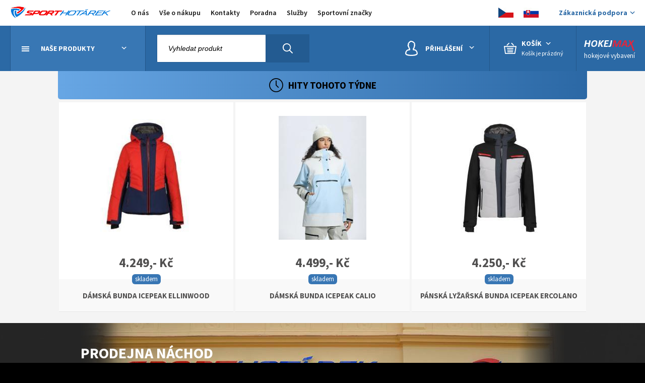

--- FILE ---
content_type: text/html; charset=UTF-8
request_url: https://www.sporthotarek.cz/?cookies=accept
body_size: 11625
content:
<!DOCTYPE html>
<!--[if lt IE 8 ]><html lang="cs" class="ie7 no-js"> <![endif]-->
<!--[if lt IE 9 ]><html lang="cs" class="ie8 no-js"> <![endif]-->
<!--[if lt IE 10 ]><html lang="cs" class="ie9 no-js"> <![endif]-->
<!--[if (gt IE 10)|!(IE)]><!--><html lang="cs" class="no-js"> <!--<![endif]-->
	<head>

		<meta charset="utf-8">
		<meta http-equiv="X-UA-Compatible" content="IE=edge,chrome=1">
		<meta name="viewport" content="width=device-width">

		<title>Sport Hotárek - sportovní oblečení a potřeby skladem</title>
		<meta name="description" content="E-shop s veškerým sportovním vybavením, 99,5% skladovou dostupností, výraznými slevami a kamenným obchodem, kde si vše můžete vyzkoušet!" />
		<meta name="keywords" content="sportovní oblečení, sportovní potřeby, sportalm, spyder, salomon, dynastar, schöffel" />
		<meta name="robots" content="index,follow">

		<link rel="stylesheet" type="text/css" href="/css/main.css?v=6">
		<link rel="stylesheet" type="text/css" href="/css/menu.css?v=3">

		
		

		<script src="/js/jquery.js"></script>
		<script src="/js/jquery-ui.min.js"></script>

		<script src="/js/styledSelect.js"></script>

		<!-- fancybox -->
		<script type="text/javascript" src="/fancybox/jquery.mousewheel-3.0.4.pack.js"></script>
		<script type="text/javascript" src="/fancybox/jquery.fancybox-1.3.4.pack.js"></script>
		<link rel="stylesheet" type="text/css" href="/fancybox/jquery.fancybox-1.3.4.css" media="screen" />
		<link rel="stylesheet" href="https://use.fontawesome.com/releases/v5.8.2/css/all.css">

		<script src="/js/raty.js"></script>
		<script src="/js/main.js?v=3"></script>
		<script src="/js/validate.js"></script>

		<!-- Google tag (gtag.js) -->
		<script async src="https://www.googletagmanager.com/gtag/js?id=UA-11282195-4"></script>
		<script>
		  window.dataLayer = window.dataLayer || [];
		  function gtag(){dataLayer.push(arguments);}
		  gtag('js', new Date());

		  gtag('config', 'UA-11282195-4');
		  
		</script>

		<meta name="google-site-verification" content="9gwVoFKgZelhBUDurAth0meb95f49joBIS1WXoPQ83o" />
	</head>
	<body class="homepage">

		<script type="text/javascript">
		//<![CDATA[
		var _hwq = _hwq || [];
		_hwq.push(['setKey', '635C2C7BDC7A0B7501FFA24F658A8E9C']);_hwq.push(['setTopPos', '250']);_hwq.push(['showWidget', '22']);(function() {
			var ho = document.createElement('script'); ho.type = 'text/javascript'; ho.async = true;
			ho.src = ('https:' == document.location.protocol ? 'https://ssl' : 'http://www') + '.heureka.cz/direct/i/gjs.php?n=wdgt&sak=635C2C7BDC7A0B7501FFA24F658A8E9C';
			var s = document.getElementsByTagName('script')[0]; s.parentNode.insertBefore(ho, s);
		})();
		//]]>
		</script>
		<script type="text/javascript">
		//<![CDATA[
		var _hwq = _hwq || [];
			_hwq.push(['setKey', '635C2C7BDC7A0B7501FFA24F658A8E9C']);_hwq.push(['showWidget', '1', '47089', 'Sportovní Svět', 'sportovnisvet-cz']);(function() {
			var ho = document.createElement('script'); ho.type = 'text/javascript'; ho.async = true;
			ho.src = ('https:' == document.location.protocol ? 'https://ssl' : 'http://www') + '.heureka.cz/direct/i/gjs.php?n=wdgt&sak=635C2C7BDC7A0B7501FFA24F658A8E9C';
			var s = document.getElementsByTagName('script')[0]; s.parentNode.insertBefore(ho, s);
		})();
		//]]>
		</script>

		<div class="primary__nav__bg"></div>

		<header id="header_2019" class="wide">
			<div class="secondary clearfix">
				<div class="wrapper">
					<div class="col__logo">
					    <a href="/" class="logo"><img src="/img/sporthotarek.png" alt="Sport Hotárek"></a>
					</div>

					<div class="col__secondary__nav">
	<nav class="secondary__nav">
		<ul>
			

			<li><a href="/o-nas" title="O&nbsp;nás">O&nbsp;nás</a>
				
			</li>
			

			<li><a href="/vse-o-nakupu" title="Vše&nbsp;o&nbsp;nákupu">Vše&nbsp;o&nbsp;nákupu</a>
				
			<div class="secondary__nav__list">
				<ul>
					<li><a href="/doprava" title='Doprava'>Doprava</a></li><li><a href="/obchodni-podminky" title='Obchodní podmínky'>Obchodní podmínky</a></li><li><a href="/platby" title='Platby'>Platby</a></li><li><a href="/reklamace" title='Reklamace a řešení sporů'>Reklamace a řešení sporů</a></li>
				</ul>
			</div>
			</li>
			

			<li><a href="/kontakty" title="Kontakty">Kontakty</a>
				
			</li>
			

			<li><a href="/poradna" title="Poradna">Poradna</a>
				
			</li>
			

			<li><a href="/sluzby" title="Služby">Služby</a>
				
			<div class="secondary__nav__list">
				<ul>
					<li><a href="/3d-vlozky-na-miru" title='Ortopedické vložky Sidas'>Ortopedické vložky Sidas</a></li><li><a href="/vyplet-raket" title='Vyplétání raket'>Vyplétání raket</a></li><li><a href="/brouseni-brusli" title='Broušení bruslí'>Broušení bruslí</a></li><li><a href="/servis-a-nastaveni-lyzi" title='Servis a nastavení lyží'>Servis a nastavení lyží</a></li><li><a href="/pujcovna-lyzi" title='Půjčovna lyží'>Půjčovna lyží</a></li><li><a href="/serizeni-vazani" title='Seřízení vázání'>Seřízení vázání</a></li>
				</ul>
			</div>
			</li>
			

			<li><a href="/sportovni-znacky" title="Sportovní&nbsp;značky">Sportovní&nbsp;značky</a>
				
			<div class="secondary__nav__list">
				<ul>
					<li><a href="/atomic" title='Atomic'>Atomic</a></li><li><a href="/sportalm" title='Sportalm'>Sportalm</a></li><li><a href="/eisbar" title='Eisbär'>Eisbär</a></li><li><a href="/schoffel1" title='Schöffel'>Schöffel</a></li><li><a href="/lange" title='Lange'>Lange</a></li><li><a href="/lusti" title='Lusti'>Lusti</a></li><li><a href="/dynastar" title='Dynastar'>Dynastar</a></li><li><a href="/northland" title='Northland'>Northland</a></li><li><a href="/spyder" title='Spyder'>Spyder</a></li><li><a href="/salomon" title='Salomon'>Salomon</a></li>
				</ul>
			</div>
			</li>
			

	   </ul>
    </nav>
</div>


					<div class="col__support">
						<a href="#" class="nav__support__button noLink"><strong>Zákaznická podpora</strong> <span class="arrow"></span></a>
						<div class="nav__support__list">
							<ul>
								<li>
									<a href="tel:++420731690310">+420 731 690 310</a>
									<a href="mailto:kamenice@sporthotarek.cz">kamenice@sporthotarek.cz</a>
								</li>
								<li>
									<strong>REKLAMACE</strong>
									<a href="mailto:kamenice@sporthotarek.cz">kamenice@sporthotarek.cz</a>
								</li>
							</ul>
						</div>
					</div>
					<div class="col__lang">
						<ul class="lang">
							<li><a href="?setLang=cz"><img src="/img/flag_cz.jpg" alt="CZ"></a></li>
							<li><a href="?setLang=sk"><img src="/img/flag_sk.jpg" alt="SK"></a></li>
						</ul>
					</div>
				</div>
			</div>
			<div class="primary clearfix">
				<div class="wrapper">
					<div class="primary__col__nav">
						<a href="#" class="nav__primary__button noLink">
							<span class="burger">
								<span></span>
								<span></span>
								<span></span>
							</span>
							<strong>Naše produkty</strong>
							<span class="arrow"></span>
						</a>

						<div class="primary__nav__sh">
	<nav class="primary__nav">
		<ul>
			

			<li>
				<a href="/boty_" class="primary__nav__item"><span class="icon__primary icon__0015"></span> <strong>OBUV</strong></a>
				<div class="primary__nav__list">
					<ul>
						

						<li>
							<a href="/boty-panske" title="PÁNSKÁ" class="primary__nav__list__item">
								<img src="/images/menu/panska.png" alt="PÁNSKÁ">
								<strong>PÁNSKÁ</strong>
								<span>1245 produktů</span>
							</a>
						</li>
						

						<li>
							<a href="/damske-boty" title="DÁMSKÁ" class="primary__nav__list__item">
								<img src="/images/menu/damska.png" alt="DÁMSKÁ">
								<strong>DÁMSKÁ</strong>
								<span>1245 produktů</span>
							</a>
						</li>
						

						<li>
							<a href="/detske-boty" title="DĚTSKÁ" class="primary__nav__list__item">
								<img src="/images/menu/detska.png" alt="DĚTSKÁ">
								<strong>DĚTSKÁ</strong>
								<span>1245 produktů</span>
							</a>
						</li>
						

						<li>
							<a href="/doplnky-impregnace" title="DOPLŇKY, IMPREGNACE" class="primary__nav__list__item">
								<img src="/images/menu/impregnace_a_doplnky.png" alt="DOPLŇKY, IMPREGNACE">
								<strong>DOPLŇKY, IMPREGNACE</strong>
								<span>1245 produktů</span>
							</a>
						</li>
						

					</ul>
				</div>
			</li>
			


			<li>
				<a href="/sportovní-obeceni" class="primary__nav__item"><span class="icon__primary icon__0010"></span> <strong>OBLEČENÍ</strong></a>
				<div class="primary__nav__list">
					<ul>
						

						<li>
							<a href="/damske_obleceni" title="DÁMSKÉ" class="primary__nav__list__item">
								<img src="/images/menu/damske.png" alt="DÁMSKÉ">
								<strong>DÁMSKÉ</strong>
								<span>1245 produktů</span>
							</a>
						</li>
						

						<li>
							<a href="/panske-obleceni" title="PÁNSKÉ" class="primary__nav__list__item">
								<img src="/images/menu/panske.png" alt="PÁNSKÉ">
								<strong>PÁNSKÉ</strong>
								<span>1245 produktů</span>
							</a>
						</li>
						

						<li>
							<a href="/detske-oblecení" title="DĚTSKÉ" class="primary__nav__list__item">
								<img src="/images/menu/detske.png" alt="DĚTSKÉ">
								<strong>DĚTSKÉ</strong>
								<span>1245 produktů</span>
							</a>
						</li>
						

						<li>
							<a href="/doplnky_detske" title="DOPLŇKY" class="primary__nav__list__item">
								<img src="/images/menu/doplnky.png" alt="DOPLŇKY">
								<strong>DOPLŇKY</strong>
								<span>1245 produktů</span>
							</a>
						</li>
						

					</ul>
				</div>
			</li>
			


			<li>
				<a href="/sporty" class="primary__nav__item"><span class="icon__primary icon__0021"></span> <strong>ZIMA</strong></a>
				<div class="primary__nav__list">
					<ul>
						

						<li>
							<a href="/zimni-obleceni" title="ZIMNÍ OBLEČENÍ" class="primary__nav__list__item">
								<img src="/images/menu/zimni_obleceni.png" alt="ZIMNÍ OBLEČENÍ">
								<strong>ZIMNÍ OBLEČENÍ</strong>
								<span>1245 produktů</span>
							</a>
						</li>
						

						<li>
							<a href="/zimni-obuv" title="ZIMNÍ OBUV" class="primary__nav__list__item">
								<img src="/images/menu/zimni_obuv.png" alt="ZIMNÍ OBUV">
								<strong>ZIMNÍ OBUV</strong>
								<span>1245 produktů</span>
							</a>
						</li>
						

						<li>
							<a href="/zimni-sporty" title="SJEZDOVÉ LYŽOVÁNÍ" class="primary__nav__list__item">
								<img src="/images/menu/sjezdove_lyzovani.png" alt="SJEZDOVÉ LYŽOVÁNÍ">
								<strong>SJEZDOVÉ LYŽOVÁNÍ</strong>
								<span>1245 produktů</span>
							</a>
						</li>
						

						<li>
							<a href="/skialpinisticke-lyzovani_887" title="SKIALPOVÉ LYŽOVÁNÍ" class="primary__nav__list__item">
								<img src="/images/menu/skialpove_lyzovani.png" alt="SKIALPOVÉ LYŽOVÁNÍ">
								<strong>SKIALPOVÉ LYŽOVÁNÍ</strong>
								<span>1245 produktů</span>
							</a>
						</li>
						

						<li>
							<a href="/snowboard_815" title="SNOWBOARD" class="primary__nav__list__item">
								<img src="/images/menu/snowboard.png" alt="SNOWBOARD">
								<strong>SNOWBOARD</strong>
								<span>1245 produktů</span>
							</a>
						</li>
						

						<li>
							<a href="/bezecke-lyzovani_814" title="BĚŽECKÉ LYŽOVÁNÍ" class="primary__nav__list__item">
								<img src="/images/menu/bezecke_lyzovani.png" alt="BĚŽECKÉ LYŽOVÁNÍ">
								<strong>BĚŽECKÉ LYŽOVÁNÍ</strong>
								<span>1245 produktů</span>
							</a>
						</li>
						

						<li>
							<a href="/sanky-a-boby" title="SÁŇKY A BOBY" class="primary__nav__list__item">
								<img src="/images/menu/sanky_a_boby_1.png" alt="SÁŇKY A BOBY">
								<strong>SÁŇKY A BOBY</strong>
								<span>1245 produktů</span>
							</a>
						</li>
						

					</ul>
				</div>
			</li>
			


			<li>
				<a href="/doplnky-sportovniho-zbozi" class="primary__nav__item"><span class="icon__primary icon__0014"></span> <strong>OUTDOOR</strong></a>
				<div class="primary__nav__list">
					<ul>
						

						<li>
							<a href="/obleceni_990" title="OBLEČENÍ" class="primary__nav__list__item">
								<img src="/images/menu/obleceni.png" alt="OBLEČENÍ">
								<strong>OBLEČENÍ</strong>
								<span>1245 produktů</span>
							</a>
						</li>
						

						<li>
							<a href="/obuv" title="OBUV" class="primary__nav__list__item">
								<img src="/images/menu/obuv.png" alt="OBUV">
								<strong>OBUV</strong>
								<span>1245 produktů</span>
							</a>
						</li>
						

						<li>
							<a href="/batohy-a-tasky_992" title="BATOHY A TAŠKY" class="primary__nav__list__item">
								<img src="/images/menu/batohy_a_tasky.png" alt="BATOHY A TAŠKY">
								<strong>BATOHY A TAŠKY</strong>
								<span>1245 produktů</span>
							</a>
						</li>
						

						<li>
							<a href="/spaci-pytle" title="SPACÍ PYTLE" class="primary__nav__list__item">
								<img src="/images/menu/spaci_pytle.png" alt="SPACÍ PYTLE">
								<strong>SPACÍ PYTLE</strong>
								<span>1245 produktů</span>
							</a>
						</li>
						

						<li>
							<a href="/karimatky-a-podlozky" title="KARIMATKY A PODLOŽKY" class="primary__nav__list__item">
								<img src="/images/menu/karimatky_a_podlozky.png" alt="KARIMATKY A PODLOŽKY">
								<strong>KARIMATKY A PODLOŽKY</strong>
								<span>1245 produktů</span>
							</a>
						</li>
						

						<li>
							<a href="/kempink" title="KEMPINK" class="primary__nav__list__item">
								<img src="/images/menu/outdoor.png" alt="KEMPINK">
								<strong>KEMPINK</strong>
								<span>1245 produktů</span>
							</a>
						</li>
						

						<li>
							<a href="/celovky-svitilny" title="ČELOVKY, SVÍTILNY" class="primary__nav__list__item">
								<img src="/images/menu/celovky_a_svitilny.png" alt="ČELOVKY, SVÍTILNY">
								<strong>ČELOVKY, SVÍTILNY</strong>
								<span>1245 produktů</span>
							</a>
						</li>
						

						<li>
							<a href="/trekingove-hole-a-nordic-walking" title="TREKINGOVÉ HOLE A NORDIC WALKING" class="primary__nav__list__item">
								<img src="/images/menu/trekingove_hole.png" alt="TREKINGOVÉ HOLE A NORDIC WALKING">
								<strong>TREKINGOVÉ HOLE A NORDIC WALKING</strong>
								<span>1245 produktů</span>
							</a>
						</li>
						

						<li>
							<a href="/impregnace-a-cisteni" title="IMPREGNACE A ČIŠTĚNÍ" class="primary__nav__list__item">
								<img src="/images/menu/impregnace_a_cisteni.png" alt="IMPREGNACE A ČIŠTĚNÍ">
								<strong>IMPREGNACE A ČIŠTĚNÍ</strong>
								<span>1245 produktů</span>
							</a>
						</li>
						

						<li>
							<a href="/horolezecke-vybaveni" title="HOROLEZECKÉ VYBAVENÍ" class="primary__nav__list__item">
								<img src="/images/menu/horolozecke_vybaveni.png" alt="HOROLEZECKÉ VYBAVENÍ">
								<strong>HOROLEZECKÉ VYBAVENÍ</strong>
								<span>1245 produktů</span>
							</a>
						</li>
						

						<li>
							<a href="/prislusenstvi_1001" title="PŘÍSLUŠENSTVÍ" class="primary__nav__list__item">
								<img src="/images/menu/prislusenstvi.png" alt="PŘÍSLUŠENSTVÍ">
								<strong>PŘÍSLUŠENSTVÍ</strong>
								<span>1245 produktů</span>
							</a>
						</li>
						

					</ul>
				</div>
			</li>
			


			<li>
				<a href="/cyklistika_821" class="primary__nav__item"><span class="icon__primary icon__0013"></span> <strong>CYKLISTIKA</strong></a>
				<div class="primary__nav__list">
					<ul>
						

						<li>
							<a href="/krosova-kola" title="KROSOVÁ KOLA" class="primary__nav__list__item">
								<img src="/files/ball.png" alt="KROSOVÁ KOLA">
								<strong>KROSOVÁ KOLA</strong>
								<span>1245 produktů</span>
							</a>
						</li>
						

						<li>
							<a href="/horska-kola_1065" title="HORSKÁ KOLA" class="primary__nav__list__item">
								<img src="/images/menu/horska_kola.png" alt="HORSKÁ KOLA">
								<strong>HORSKÁ KOLA</strong>
								<span>1245 produktů</span>
							</a>
						</li>
						

						<li>
							<a href="/kolobezky_1070" title="KOLOBĚŽKY" class="primary__nav__list__item">
								<img src="/files/ball.png" alt="KOLOBĚŽKY">
								<strong>KOLOBĚŽKY</strong>
								<span>1245 produktů</span>
							</a>
						</li>
						

						<li>
							<a href="/helmy_1071" title="HELMY" class="primary__nav__list__item">
								<img src="/images/menu/helmy.png" alt="HELMY">
								<strong>HELMY</strong>
								<span>1245 produktů</span>
							</a>
						</li>
						

						<li>
							<a href="/obleceni_1072" title="OBLEČENÍ" class="primary__nav__list__item">
								<img src="/images/menu/obleceni.png" alt="OBLEČENÍ">
								<strong>OBLEČENÍ</strong>
								<span>1245 produktů</span>
							</a>
						</li>
						

						<li>
							<a href="/slunecni-bryle" title="SLUNEČNÍ BRÝLE" class="primary__nav__list__item">
								<img src="/images/menu/sunglasess.png" alt="SLUNEČNÍ BRÝLE">
								<strong>SLUNEČNÍ BRÝLE</strong>
								<span>1245 produktů</span>
							</a>
						</li>
						

						<li>
							<a href="/prislusenstvi_1075" title="PŘÍSLUŠENSTVÍ" class="primary__nav__list__item">
								<img src="/images/menu/prislusenstvi.png" alt="PŘÍSLUŠENSTVÍ">
								<strong>PŘÍSLUŠENSTVÍ</strong>
								<span>1245 produktů</span>
							</a>
						</li>
						

					</ul>
				</div>
			</li>
			


			<li>
				<a href="/fitness" class="primary__nav__item"><span class="icon__primary icon__003"></span> <strong>FITNESS</strong></a>
				<div class="primary__nav__list">
					<ul>
						

						<li>
							<a href="/obleceni_1132" title="OBLEČENÍ" class="primary__nav__list__item">
								<img src="/images/menu/obleceni.png" alt="OBLEČENÍ">
								<strong>OBLEČENÍ</strong>
								<span>1245 produktů</span>
							</a>
						</li>
						

						<li>
							<a href="/obuv_1133" title="OBUV" class="primary__nav__list__item">
								<img src="/images/menu/obuv.png" alt="OBUV">
								<strong>OBUV</strong>
								<span>1245 produktů</span>
							</a>
						</li>
						

						<li>
							<a href="/sportovni-vyziva_1135" title="SPORTOVNÍ VÝŽIVA" class="primary__nav__list__item">
								<img src="/images/menu/sportovni_vyziva.png" alt="SPORTOVNÍ VÝŽIVA">
								<strong>SPORTOVNÍ VÝŽIVA</strong>
								<span>1245 produktů</span>
							</a>
						</li>
						

						<li>
							<a href="/posilovani" title="POSILOVÁNÍ" class="primary__nav__list__item">
								<img src="/images/menu/posilovani.png" alt="POSILOVÁNÍ">
								<strong>POSILOVÁNÍ</strong>
								<span>1245 produktů</span>
							</a>
						</li>
						

						<li>
							<a href="/pomucky" title="POMŮCKY" class="primary__nav__list__item">
								<img src="/images/menu/pomucky.png" alt="POMŮCKY">
								<strong>POMŮCKY</strong>
								<span>1245 produktů</span>
							</a>
						</li>
						

						<li>
							<a href="/trampoliny_1144" title="TRAMPOLÍNY" class="primary__nav__list__item">
								<img src="/files/ball.png" alt="TRAMPOLÍNY">
								<strong>TRAMPOLÍNY</strong>
								<span>1245 produktů</span>
							</a>
						</li>
						

						<li>
							<a href="/box_1145" title="BOX" class="primary__nav__list__item">
								<img src="/images/menu/box.png" alt="BOX">
								<strong>BOX</strong>
								<span>1245 produktů</span>
							</a>
						</li>
						

						<li>
							<a href="/ostatni-fitnessove-stroje" title="OSTATNÍ FITNESSOVÉ STROJE" class="primary__nav__list__item">
								<img src="/files/ball.png" alt="OSTATNÍ FITNESSOVÉ STROJE">
								<strong>OSTATNÍ FITNESSOVÉ STROJE</strong>
								<span>1245 produktů</span>
							</a>
						</li>
						

					</ul>
				</div>
			</li>
			


			<li>
				<a href="/beh" class="primary__nav__item"><span class="icon__primary icon__008"></span> <strong>BĚH</strong></a>
				<div class="primary__nav__list">
					<ul>
						

						<li>
							<a href="/obleceni_1187" title="OBLEČENÍ" class="primary__nav__list__item">
								<img src="/images/menu/obleceni_1.png" alt="OBLEČENÍ">
								<strong>OBLEČENÍ</strong>
								<span>1245 produktů</span>
							</a>
						</li>
						

						<li>
							<a href="/obuv_1188" title="OBUV" class="primary__nav__list__item">
								<img src="/images/menu/obuv_1.png" alt="OBUV">
								<strong>OBUV</strong>
								<span>1245 produktů</span>
							</a>
						</li>
						

						<li>
							<a href="/pulsmetry_1189" title="PULSMETRY" class="primary__nav__list__item">
								<img src="/images/menu/pulsmeter_1.png" alt="PULSMETRY">
								<strong>PULSMETRY</strong>
								<span>1245 produktů</span>
							</a>
						</li>
						

						<li>
							<a href="/doplnky_1191" title="DOPLŇKY" class="primary__nav__list__item">
								<img src="/images/menu/prislusenstvi.png" alt="DOPLŇKY">
								<strong>DOPLŇKY</strong>
								<span>1245 produktů</span>
							</a>
						</li>
						

					</ul>
				</div>
			</li>
			


			<li>
				<a href="/inline_824" class="primary__nav__item"><span class="icon__primary icon__007"></span> <strong>INLINE</strong></a>
				<div class="primary__nav__list">
					<ul>
						

						<li>
							<a href="/brusle" title="BRUSLE" class="primary__nav__list__item">
								<img src="/images/menu/brusle_1.png" alt="BRUSLE">
								<strong>BRUSLE</strong>
								<span>1245 produktů</span>
							</a>
						</li>
						

						<li>
							<a href="/nahradni-dily" title="NÁHRADNÍ DÍLY" class="primary__nav__list__item">
								<img src="/images/menu/nahradni_dily_2.png" alt="NÁHRADNÍ DÍLY">
								<strong>NÁHRADNÍ DÍLY</strong>
								<span>1245 produktů</span>
							</a>
						</li>
						

						<li>
							<a href="/chranice_1497" title="CHRÁNIČE" class="primary__nav__list__item">
								<img src="/images/menu/chranice_1.png" alt="CHRÁNIČE">
								<strong>CHRÁNIČE</strong>
								<span>1245 produktů</span>
							</a>
						</li>
						

					</ul>
				</div>
			</li>
			


			<li>
				<a href="/tymove-sporty" class="primary__nav__item"><span class="icon__primary icon__005"></span> <strong>TÝMOVÉ SPORTY</strong></a>
				<div class="primary__nav__list">
					<ul>
						

						<li>
							<a href="/fotbal_1259" title="FOTBAL" class="primary__nav__list__item">
								<img src="/images/menu/fotbal copy.png" alt="FOTBAL">
								<strong>FOTBAL</strong>
								<span>1245 produktů</span>
							</a>
						</li>
						

						<li>
							<a href="/florbal_1260" title="FLORBAL" class="primary__nav__list__item">
								<img src="/images/menu/florbal copy.png" alt="FLORBAL">
								<strong>FLORBAL</strong>
								<span>1245 produktů</span>
							</a>
						</li>
						

						<li>
							<a href="/basketbal_1261" title="BASKETBAL" class="primary__nav__list__item">
								<img src="/images/menu/basket copy.png" alt="BASKETBAL">
								<strong>BASKETBAL</strong>
								<span>1245 produktů</span>
							</a>
						</li>
						

						<li>
							<a href="/volejbal" title="VOLEJBAL" class="primary__nav__list__item">
								<img src="/images/menu/volejbal copy.png" alt="VOLEJBAL">
								<strong>VOLEJBAL</strong>
								<span>1245 produktů</span>
							</a>
						</li>
						

						<li>
							<a href="/hazena_1264" title="HÁZENÁ" class="primary__nav__list__item">
								<img src="/images/menu/hazena_1.png" alt="HÁZENÁ">
								<strong>HÁZENÁ</strong>
								<span>1245 produktů</span>
							</a>
						</li>
						

						<li>
							<a href="/obleceni_1265" title="OBLEČENÍ" class="primary__nav__list__item">
								<img src="/images/menu/sportovni_obleceni_1.png" alt="OBLEČENÍ">
								<strong>OBLEČENÍ</strong>
								<span>1245 produktů</span>
							</a>
						</li>
						

						<li>
							<a href="/halova-obuv" title="HALOVÁ OBUV" class="primary__nav__list__item">
								<img src="/images/menu/halova_obuv_1.png" alt="HALOVÁ OBUV">
								<strong>HALOVÁ OBUV</strong>
								<span>1245 produktů</span>
							</a>
						</li>
						

						<li>
							<a href="/sportovni-tasky_1267" title="SPORTOVNÍ TAŠKY" class="primary__nav__list__item">
								<img src="/images/menu/sportovni_tasky_1.png" alt="SPORTOVNÍ TAŠKY">
								<strong>SPORTOVNÍ TAŠKY</strong>
								<span>1245 produktů</span>
							</a>
						</li>
						

						<li>
							<a href="/prislusenstvi_1268" title="PŘÍSLUŠENSTVÍ" class="primary__nav__list__item">
								<img src="/images/menu/prislusenstvi_1.png" alt="PŘÍSLUŠENSTVÍ">
								<strong>PŘÍSLUŠENSTVÍ</strong>
								<span>1245 produktů</span>
							</a>
						</li>
						

						<li>
							<a href="/sipky" title="ŠIPKY" class="primary__nav__list__item">
								<img src="/images/menu/šipky.jpg" alt="ŠIPKY">
								<strong>ŠIPKY</strong>
								<span>1245 produktů</span>
							</a>
						</li>
						

					</ul>
				</div>
			</li>
			


			<li>
				<a href="/raketove-sporty_826" class="primary__nav__item"><span class="icon__primary icon__004"></span> <strong>RAKETOVÉ SPORTY</strong></a>
				<div class="primary__nav__list">
					<ul>
						

						<li>
							<a href="/tenis_1367" title="TENIS" class="primary__nav__list__item">
								<img src="/images/menu/tenis_1.png" alt="TENIS">
								<strong>TENIS</strong>
								<span>1245 produktů</span>
							</a>
						</li>
						

						<li>
							<a href="/badminton_1368" title="BADMINTON" class="primary__nav__list__item">
								<img src="/images/menu/badminton_1.png" alt="BADMINTON">
								<strong>BADMINTON</strong>
								<span>1245 produktů</span>
							</a>
						</li>
						

						<li>
							<a href="/stolni-tenis_1370" title="STOLNÍ TENIS" class="primary__nav__list__item">
								<img src="/images/menu/stolni_tenis_1.png" alt="STOLNÍ TENIS">
								<strong>STOLNÍ TENIS</strong>
								<span>1245 produktů</span>
							</a>
						</li>
						

						<li>
							<a href="/obleceni_1371" title="OBLEČENÍ" class="primary__nav__list__item">
								<img src="/images/menu/obleceni.png" alt="OBLEČENÍ">
								<strong>OBLEČENÍ</strong>
								<span>1245 produktů</span>
							</a>
						</li>
						

						<li>
							<a href="/tenisova-obuv" title="TENISOVÁ OBUV" class="primary__nav__list__item">
								<img src="/images/menu/tenisová_obuv_1.png" alt="TENISOVÁ OBUV">
								<strong>TENISOVÁ OBUV</strong>
								<span>1245 produktů</span>
							</a>
						</li>
						

						<li>
							<a href="/halova-obuv_1373" title="HALOVÁ OBUV" class="primary__nav__list__item">
								<img src="/images/menu/halova_obuv_1.png" alt="HALOVÁ OBUV">
								<strong>HALOVÁ OBUV</strong>
								<span>1245 produktů</span>
							</a>
						</li>
						

					</ul>
				</div>
			</li>
			


			<li>
				<a href="/vodni-sporty" class="primary__nav__item"><span class="icon__primary icon__009"></span> <strong>VODNÍ SPORTY</strong></a>
				<div class="primary__nav__list">
					<ul>
						

						<li>
							<a href="/plavky_1424" title="PLAVKY" class="primary__nav__list__item">
								<img src="/images/menu/plavky.png" alt="PLAVKY">
								<strong>PLAVKY</strong>
								<span>1245 produktů</span>
							</a>
						</li>
						

						<li>
							<a href="/plavani" title="PLAVÁNÍ" class="primary__nav__list__item">
								<img src="/images/menu/plavani.png" alt="PLAVÁNÍ">
								<strong>PLAVÁNÍ</strong>
								<span>1245 produktů</span>
							</a>
						</li>
						

						<li>
							<a href="/potapeni" title="POTÁPĚNÍ" class="primary__nav__list__item">
								<img src="/images/menu/potapeni.png" alt="POTÁPĚNÍ">
								<strong>POTÁPĚNÍ</strong>
								<span>1245 produktů</span>
							</a>
						</li>
						

						<li>
							<a href="/plazove-obleceni" title="PLÁŽOVÉ OBLEČENÍ" class="primary__nav__list__item">
								<img src="/images/menu/plazove_obleceni.png" alt="PLÁŽOVÉ OBLEČENÍ">
								<strong>PLÁŽOVÉ OBLEČENÍ</strong>
								<span>1245 produktů</span>
							</a>
						</li>
						

						<li>
							<a href="/obuv_1428" title="OBUV" class="primary__nav__list__item">
								<img src="/images/menu/obuv.png" alt="OBUV">
								<strong>OBUV</strong>
								<span>1245 produktů</span>
							</a>
						</li>
						

						<li>
							<a href="/paddleboardy" title="PADDLEBOARDY" class="primary__nav__list__item">
								<img src="/files/ball.png" alt="PADDLEBOARDY">
								<strong>PADDLEBOARDY</strong>
								<span>1245 produktů</span>
							</a>
						</li>
						

						<li>
							<a href="/doplnky_1432" title="DOPLŇKY" class="primary__nav__list__item">
								<img src="/images/menu/doplnky_1.png" alt="DOPLŇKY">
								<strong>DOPLŇKY</strong>
								<span>1245 produktů</span>
							</a>
						</li>
						

					</ul>
				</div>
			</li>
			


			<li>
				<a href="/batohy-a-tasky" class="primary__nav__item"><span class="icon__primary icon__0019"></span> <strong>BATOHY A TAŠKY</strong></a>
				<div class="primary__nav__list">
					<ul>
						

						<li>
							<a href="/batohy_1468" title="BATOHY" class="primary__nav__list__item">
								<img src="/images/menu/batohy_1.png" alt="BATOHY">
								<strong>BATOHY</strong>
								<span>1245 produktů</span>
							</a>
						</li>
						

						<li>
							<a href="/sportovni-tasky_1469" title="SPORTOVNÍ TAŠKY" class="primary__nav__list__item">
								<img src="/images/menu/sportovni_tasky_1.png" alt="SPORTOVNÍ TAŠKY">
								<strong>SPORTOVNÍ TAŠKY</strong>
								<span>1245 produktů</span>
							</a>
						</li>
						

						<li>
							<a href="/ledvinky_1473" title="LEDVINKY" class="primary__nav__list__item">
								<img src="/images/menu/ledvinky_1.png" alt="LEDVINKY">
								<strong>LEDVINKY</strong>
								<span>1245 produktů</span>
							</a>
						</li>
						

						<li>
							<a href="/tasky-a-pouzdra-na-behani" title="TAŠKY A POUZDRA NA BĚHÁNÍ" class="primary__nav__list__item">
								<img src="/images/menu/tasky_a_pouzdra_1.png" alt="TAŠKY A POUZDRA NA BĚHÁNÍ">
								<strong>TAŠKY A POUZDRA NA BĚHÁNÍ</strong>
								<span>1245 produktů</span>
							</a>
						</li>
						

						<li>
							<a href="/penezenky" title="PENĚŽENKY" class="primary__nav__list__item">
								<img src="/files/ball.png" alt="PENĚŽENKY">
								<strong>PENĚŽENKY</strong>
								<span>1245 produktů</span>
							</a>
						</li>
						

					</ul>
				</div>
			</li>
			


			<li>
				<a href="/bonusy" class="primary__nav__item"><span class="icon__primary icon__002"></span> <strong>Bonusy</strong></a>
				<div class="primary__nav__list">
					<ul>
						

					</ul>
				</div>
			</li>
			


		</ul>
	</nav>
</div>

					</div>
					<div class="col__search">
						<form action="/search" method="get">
							<div class="search-panel">
								<input type="text" name="q" placeholder="Vyhledat produkt">
								<button type="submit"><span class="icon__search"></span></button>
							</div>
						</form>
					</div>
				    <div style="float: right">
					   <a href="https://www.hokejmax.cz" target="_blank" style="display: inline-block; margin: 21px 0 21px 15px">
						  <img src="/img/hokejmax.png" width="100px" width="28" /><br />
						  <span style="color: white">hokejové vybavení</span>
					   </a>
				    </div>
					<div class="col__basket">
						<a href="/nakupni-kosik" class="nav__basket__button">
							<span class="nav__basket__button__col">
								<span class="icon__basket"></span>
							</span>
							<span class="nav__basket__button__col">
								<strong>KOŠÍK <span class="arrow"></span></strong>
								<span class="nav__basket__empty">Košík je prázdný</span>							</span>
						</a>
					</div>
					<div class="col__login">
						<a href="#" class="nav__login__button noLink">
	<span class="icon__login"></span>
	<strong>Přihlášení</strong>
	<span class="arrow"></span>
</a>
<div class="login__sh">
	<form>
		<div class="login__sh__row"><a href="#" class="login__sh__newacc"><strong>NOVÝ ÚČET</strong></a></div>
		<div class="login__sh__form__row">
			<input type="text" name="name">
		</div>
		<div class="login__sh__form__row">
			<input type="password" name="passsword">
		</div>
		<div><a href="#" class="login__sh__lostpw">Zapomenuté heslo</a></div>
		<div class="row__sh__button"><button class="login__sh__button" type="submit"><strong>PŘIHLÁSIT</strong></button></div>
	</form>
</div>
					</div>
				</div>
			</div>
		</header>

		<hr>
		<section>
			
				<div class="weekHits wide">
					<h2 class="weekHits__title">
						<span class="weekHits__icon"></span>Hity tohoto týdne
					</h2>
					<ul class="weekHits__list clearfix">
						<li>
							<div class="weekHits__block">
								<div class="weekHits__img"><img src="/images/40700/fototn_40781.jpg" width="230" height="219" alt="Dámská bunda Icepeak Ellinwood " title="Dámská bunda Icepeak Ellinwood "></div>
								<p class="weekHits__price"><strong>4.249,- Kč</strong></p>
								<ul class="weekHits__taglist">
									<li><span class="weekHits__tag weekHits__tag--instock">skladem</span></li>
								</ul>
								<h3><strong>Dámská bunda Icepeak Ellinwood </strong></h3>
								<a class="weekHits__overlink" href="https://www.sporthotarek.cz/damska-bunda-icepeak-ellinwood_36624"></a>
							</div>
						</li>
						<li>
							<div class="weekHits__block">
								<div class="weekHits__img"><img src="/images/40700/fototn_40784.jpg" width="163" height="230" alt="Dámská bunda Icepeak Calio " title="Dámská bunda Icepeak Calio "></div>
								<p class="weekHits__price"><strong>4.499,- Kč</strong></p>
								<ul class="weekHits__taglist">
									<li><span class="weekHits__tag weekHits__tag--instock">skladem</span></li>
								</ul>
								<h3><strong>Dámská bunda Icepeak Calio </strong></h3>
								<a class="weekHits__overlink" href="https://www.sporthotarek.cz/damska-bunda-icepeak-calio"></a>
							</div>
						</li>
						<li>
							<div class="weekHits__block">
								<div class="weekHits__img"><img src="/images/40700/fototn_40731.jpg" width="230" height="230" alt="Pánská lyžařská bunda ICEPEAK ERCOLANO " title="Pánská lyžařská bunda ICEPEAK ERCOLANO "></div>
								<p class="weekHits__price"><strong>4.250,- Kč</strong></p>
								<ul class="weekHits__taglist">
									<li><span class="weekHits__tag weekHits__tag--instock">skladem</span></li>
								</ul>
								<h3><strong>Pánská lyžařská bunda ICEPEAK ERCOLANO </strong></h3>
								<a class="weekHits__overlink" href="https://www.sporthotarek.cz/panska-lyzarska-bunda-icepeak-ercolano_36594"></a>
							</div>
						</li>
					</ul>
				</div>
			

			<div id="slider">

				<div class="slides">
					
					<div class="item active" style="background: #272528"> <!-- barva zprava -->
						<div class="sl-left" style="background: #272528"></div> <!-- barva zleva -->
						<div class="in">
							<div class="wrap">
								<img src="img/slides/6.jpg" alt="#" class="bg" />

								<h2 style="color: #fffff;font-size: 30px;">Prodejna Náchod</h2>
								<p style="color: #c6dc2a;font-size: 0px;">
									 
								</p>
								<a href="/kontakty" class="btn">Kontakty</a>
							</div>
						</div>
					</div>
				
					<div class="item" style="background: #272528"> <!-- barva zprava -->
						<div class="sl-left" style="background: #272528"></div> <!-- barva zleva -->
						<div class="in">
							<div class="wrap">
								<img src="img/slides/11.jpg" alt="#" class="bg" />

								<h2 style="color: #000000;font-size: 30px;"> </h2>
								<p style="color: #c6dc2a;font-size: 0px;">
									 
								</p>
							</div>
						</div>
					</div>
				
					<div class="item" style="background: #272528"> <!-- barva zprava -->
						<div class="sl-left" style="background: #272528"></div> <!-- barva zleva -->
						<div class="in">
							<div class="wrap">
								<img src="img/slides/10.jpg" alt="#" class="bg" />

								<h2 style="color: #fffff;font-size: 30px;"> </h2>
								<p style="color: #c6dc2a;font-size: 0px;">
									 
								</p>
							</div>
						</div>
					</div>
				
					<div class="item" style="background: #272528"> <!-- barva zprava -->
						<div class="sl-left" style="background: #272528"></div> <!-- barva zleva -->
						<div class="in">
							<div class="wrap">
								<img src="img/slides/12.jpg" alt="#" class="bg" />

								<h2 style="color: #ffffff;font-size: 30px;"> </h2>
								<p style="color: #c6dc2a;font-size: 0px;">
									 
								</p>
							</div>
						</div>
					</div>
				
				</div>
				<!-- .slides -->

				<div class="wrap">
					<div class="controls"></div>
				</div>
			</div>
			<!-- #slider -->
		</section>

		<hr>

		<section>
			<div id="content">

				<div class="wide dark">

					<div class="wrap">
						<div class="tabs">
	<div class="tabs-titles">
		<a class="active" id="tabt-1" rel="1" href="javascript:;" title="Novinky">Novinky</a>
		<a href="javascript:;" id="tabt-2" rel="2" title="Doporučujeme">Doporučujeme</a>
		<a href="javascript:;" id="tabt-3" rel="3" title="Výprodej">Výprodej</a>
	</div>
	<div class="tabs-content">
		

		<div id="tab-1" class="tab active">
		<ul class="products2">
   

	<li>
		<div class="place-holder">
			
			<div class="img">
				<span>
					<img src="/images/40700/fototn_40793.jpg" width="130" height="104" alt="Boty na futsal Mizuno MORELIA SALA ELITE IN " />
				</span>
			</div>

			<div class="info">
				<div>
					<div style="height: 55px">
						<h2>Boty na futsal Mizuno MORELIA SALA ELITE IN<br /></h2>
					</div>
					<div style="height: 40px">
						<span class="akce">SLEVA 50%</span> <span class="onstock">skladem</span>
					</div>
					<div>
						<span class="price"><span class="disc-price">3.790,-</span> 1.889,- Kč</span>
					</div>
				</div>
			</div>

			<span class="detail">Zobrazit detail</span>
			<a href="https://www.sporthotarek.cz/boty-na-futsal-mizuno-morelia-sala-elite-in" title="Boty na futsal Mizuno MORELIA SALA ELITE IN " class="block"></a>

		</div>
	</li>
	

	<li>
		<div class="place-holder">
			<div class="free-delivery">Doprava zdarma</div>
			<div class="img">
				<span>
					<img src="/images/40800/fototn_40815.jpg" width="90" height="130" alt="Dámská bunda Schöffel Ski Jacket Style Zandwel WMS " />
				</span>
			</div>

			<div class="info">
				<div>
					<div style="height: 55px">
						<h2>Dámská bunda Schöffel Ski Jacket Style Zandwel WMS<br /></h2>
					</div>
					<div style="height: 40px">
						<span class="onstock">skladem</span>
					</div>
					<div>
						<span class="price">7.590,- Kč</span>
					</div>
				</div>
			</div>

			<span class="detail">Zobrazit detail</span>
			<a href="https://www.sporthotarek.cz/damska-bunda-schoffel-ski-jacket-style-zandwel-wms_36652" title="Dámská bunda Schöffel Ski Jacket Style Zandwel WMS " class="block"></a>

		</div>
	</li>
	

	<li>
		<div class="place-holder">
			
			<div class="img">
				<span>
					<img src="/images/40700/fototn_40790.jpg" width="123" height="130" alt="Pánské kalhoty Icepeak Erding " />
				</span>
			</div>

			<div class="info">
				<div>
					<div style="height: 55px">
						<h2>Pánské kalhoty Icepeak Erding<br /></h2>
					</div>
					<div style="height: 40px">
						<span class="onstock">skladem</span>
					</div>
					<div>
						<span class="price">2.499,- Kč</span>
					</div>
				</div>
			</div>

			<span class="detail">Zobrazit detail</span>
			<a href="https://www.sporthotarek.cz/panske-kalhoty-icepeak-erding_36633" title="Pánské kalhoty Icepeak Erding " class="block"></a>

		</div>
	</li>
	

	<li>
		<div class="place-holder">
			
			<div class="img">
				<span>
					<img src="/images/40800/fototn_40805.jpg" width="130" height="130" alt="Pánská bunda Regatta Highton Stretch Padded Jacket " />
				</span>
			</div>

			<div class="info">
				<div>
					<div style="height: 55px">
						<h2>Pánská bunda Regatta Highton Stretch Padded Jacket<br /></h2>
					</div>
					<div style="height: 40px">
						<span class="akce">SLEVA 20%</span> <span class="onstock">skladem</span>
					</div>
					<div>
						<span class="price"><span class="disc-price">2.499,-</span> 1.999,- Kč</span>
					</div>
				</div>
			</div>

			<span class="detail">Zobrazit detail</span>
			<a href="https://www.sporthotarek.cz/panska-bunda-regatta-highton-stretch-padded-jacket" title="Pánská bunda Regatta Highton Stretch Padded Jacket " class="block"></a>

		</div>
	</li>
	

	<li>
		<div class="place-holder">
			
			<div class="img">
				<span>
					<img src="/images/40700/fototn_40796.jpg" width="130" height="130" alt="Sálovky Mizuno Wave Thunder Blade Z " />
				</span>
			</div>

			<div class="info">
				<div>
					<div style="height: 55px">
						<h2>Sálovky Mizuno Wave Thunder Blade Z<br /></h2>
					</div>
					<div style="height: 40px">
						<span class="akce">SLEVA 10%</span> <span class="onstock">skladem</span>
					</div>
					<div>
						<span class="price"><span class="disc-price">2.490,-</span> 2.239,- Kč</span>
					</div>
				</div>
			</div>

			<span class="detail">Zobrazit detail</span>
			<a href="https://www.sporthotarek.cz/salovky-mizuno-wave-thunder-blade-z" title="Sálovky Mizuno Wave Thunder Blade Z " class="block"></a>

		</div>
	</li>
	

	<li>
		<div class="place-holder">
			
			<div class="img">
				<span>
					<img src="/images/40700/fototn_40786.jpg" width="130" height="110" alt="Dámská mikina Icepeak Fairway " />
				</span>
			</div>

			<div class="info">
				<div>
					<div style="height: 55px">
						<h2>Dámská mikina Icepeak Fairway<br /></h2>
					</div>
					<div style="height: 40px">
						<span class="onstock">skladem</span>
					</div>
					<div>
						<span class="price">1.499,- Kč</span>
					</div>
				</div>
			</div>

			<span class="detail">Zobrazit detail</span>
			<a href="https://www.sporthotarek.cz/damska-mikina-icepeak-fairway_36629" title="Dámská mikina Icepeak Fairway " class="block"></a>

		</div>
	</li>
	

	<li>
		<div class="place-holder">
			
			<div class="img">
				<span>
					<img src="/images/40800/fototn_40801.jpg" width="130" height="97" alt="Dámské boty Salomon Techamphibian 5 W " />
				</span>
			</div>

			<div class="info">
				<div>
					<div style="height: 55px">
						<h2>Dámské boty Salomon Techamphibian 5 W<br /></h2>
					</div>
					<div style="height: 40px">
						<span class="onstock">skladem</span>
					</div>
					<div>
						<span class="price">2.790,- Kč</span>
					</div>
				</div>
			</div>

			<span class="detail">Zobrazit detail</span>
			<a href="https://www.sporthotarek.cz/damske-boty-salomon-techamphibian-5-w_36643" title="Dámské boty Salomon Techamphibian 5 W " class="block"></a>

		</div>
	</li>
	

	<li>
		<div class="place-holder">
			
			<div class="img">
				<span>
					<img src="/images/40700/fototn_40792.jpg" width="122" height="130" alt="Pánské triko Icepeak Frenner " />
				</span>
			</div>

			<div class="info">
				<div>
					<div style="height: 55px">
						<h2>Pánské triko Icepeak Frenner<br /></h2>
					</div>
					<div style="height: 40px">
						<span class="onstock">skladem</span>
					</div>
					<div>
						<span class="price">1.249,- Kč</span>
					</div>
				</div>
			</div>

			<span class="detail">Zobrazit detail</span>
			<a href="https://www.sporthotarek.cz/panske-triko-icepeak-frenner" title="Pánské triko Icepeak Frenner " class="block"></a>

		</div>
	</li>
	

</ul>

		<div style="clear: both"></div>
		<p><a href="/novinky">Zobrazit vše</a></p>
		</div>
		<!-- .tab -->
		

		<div id="tab-2" class="tab">
		<ul class="products2">
   

	<li>
		<div class="place-holder">
			
			<div class="img">
				<span>
					<img src="/images/16200/fototn_16238.jpg" width="130" height="130" alt="Dětské zimní boty Pepino Ricosta Corany " />
				</span>
			</div>

			<div class="info">
				<div>
					<div style="height: 55px">
						<h2>Dětské zimní boty Pepino Ricosta Corany<br /></h2>
					</div>
					<div style="height: 40px">
						<span class="akce">SLEVA 38%</span> <span class="onstock">skladem</span>
					</div>
					<div>
						<span class="price"><span class="disc-price">1.599,-</span> 990,- Kč</span>
					</div>
				</div>
			</div>

			<span class="detail">Zobrazit detail</span>
			<a href="https://www.sporthotarek.cz/detske-zimni-boty-pepino-ricosta-corany" title="Dětské zimní boty Pepino Ricosta Corany " class="block"></a>

		</div>
	</li>
	

	<li>
		<div class="place-holder">
			
			<div class="img">
				<span>
					<img src="/images/9600/fototn_9631.jpg" width="78" height="130" alt="Lyžařský vosk Holmenkol Grip Wax Violet " />
				</span>
			</div>

			<div class="info">
				<div>
					<div style="height: 55px">
						<h2>Lyžařský vosk Holmenkol Grip Wax Violet<br /></h2>
					</div>
					<div style="height: 40px">
						<span class="akce">SLEVA 32%</span> <span class="onstock">skladem</span>
					</div>
					<div>
						<span class="price"><span class="disc-price">175,-</span> 119,- Kč</span>
					</div>
				</div>
			</div>

			<span class="detail">Zobrazit detail</span>
			<a href="https://www.sporthotarek.cz/lyzarsky-vosk-holmenkol-grip-wax-violet" title="Lyžařský vosk Holmenkol Grip Wax Violet " class="block"></a>

		</div>
	</li>
	

	<li>
		<div class="place-holder">
			
			<div class="img">
				<span>
					<img src="/images/900/fototn_986.jpg" width="86" height="130" alt="Dětské sjezdové lyže s vázáním Elan V3TEC Pirates " />
				</span>
			</div>

			<div class="info">
				<div>
					<div style="height: 55px">
						<h2>Dětské sjezdové lyže s vázáním Elan V3TEC Pirates<br /></h2>
					</div>
					<div style="height: 40px">
						<span class="akce">SLEVA 50%</span> <span class="onstock">skladem</span>
					</div>
					<div>
						<span class="price"><span class="disc-price">3.999,-</span> 1.999,- Kč</span>
					</div>
				</div>
			</div>

			<span class="detail">Zobrazit detail</span>
			<a href="https://www.sporthotarek.cz/detske-sjezdove-lyze-s-vazanim-elan-v3tec-pirates" title="Dětské sjezdové lyže s vázáním Elan V3TEC Pirates " class="block"></a>

		</div>
	</li>
	

	<li>
		<div class="place-holder">
			
			<div class="img">
				<span>
					<img src="/images/17100/fototn_17183.jpg" width="113" height="130" alt="Chlapecké plavky (slipové) Arena B Barn JR Brief " />
				</span>
			</div>

			<div class="info">
				<div>
					<div style="height: 55px">
						<h2>Chlapecké plavky (slipové) Arena B Barn JR Brief<br /></h2>
					</div>
					<div style="height: 40px">
						<span class="onstock">skladem</span>
					</div>
					<div>
						<span class="price">479,- Kč</span>
					</div>
				</div>
			</div>

			<span class="detail">Zobrazit detail</span>
			<a href="https://www.sporthotarek.cz/chlapecke-plavky-slipove-arena-b-barn-jr-brief" title="Chlapecké plavky (slipové) Arena B Barn JR Brief " class="block"></a>

		</div>
	</li>
	

	<li>
		<div class="place-holder">
			
			<div class="img">
				<span>
					<img src="/images/16700/fototn_16771.jpg" width="113" height="130" alt="Dámské jednodílné plavky Arena W Inge One Piece  " />
				</span>
			</div>

			<div class="info">
				<div>
					<div style="height: 55px">
						<h2>Dámské jednodílné plavky Arena W Inge One Piece <br /></h2>
					</div>
					<div style="height: 40px">
						<span class="akce">SLEVA 28%</span> <span class="onstock">skladem</span>
					</div>
					<div>
						<span class="price"><span class="disc-price">1.389,-</span> 999,- Kč</span>
					</div>
				</div>
			</div>

			<span class="detail">Zobrazit detail</span>
			<a href="https://www.sporthotarek.cz/damske-jednodilne-plavky-arena-w-inge-one-piece" title="Dámské jednodílné plavky Arena W Inge One Piece  " class="block"></a>

		</div>
	</li>
	

	<li>
		<div class="place-holder">
			
			<div class="img">
				<span>
					<img src="/images/23000/fototn_23007.jpg" width="43" height="130" alt="Lyžařské hole Kerma Elite Light " />
				</span>
			</div>

			<div class="info">
				<div>
					<div style="height: 55px">
						<h2>Lyžařské hole Kerma Elite Light<br /></h2>
					</div>
					<div style="height: 40px">
						<span class="akce">SLEVA 29%</span> <span class="onstock">skladem</span>
					</div>
					<div>
						<span class="price"><span class="disc-price">690,-</span> 489,- Kč</span>
					</div>
				</div>
			</div>

			<span class="detail">Zobrazit detail</span>
			<a href="https://www.sporthotarek.cz/lyzarske-hole-kerma-elite-light_24761" title="Lyžařské hole Kerma Elite Light " class="block"></a>

		</div>
	</li>
	

	<li>
		<div class="place-holder">
			<div class="free-delivery">Doprava zdarma</div>
			<div class="img">
				<span>
					<img src="/images/24100/fototn_24126.png" width="115" height="130" alt="Skialpové boty Atomic Backland Ultimate " />
				</span>
			</div>

			<div class="info">
				<div>
					<div style="height: 55px">
						<h2>Skialpové boty Atomic Backland Ultimate<br /></h2>
					</div>
					<div style="height: 40px">
						<span class="akce">SLEVA 50%</span> <span class="onstock">skladem</span>
					</div>
					<div>
						<span class="price"><span class="disc-price">18.990,-</span> 9.499,- Kč</span>
					</div>
				</div>
			</div>

			<span class="detail">Zobrazit detail</span>
			<a href="https://www.sporthotarek.cz/skialpove-boty-atomic-backland-ultimate" title="Skialpové boty Atomic Backland Ultimate " class="block"></a>

		</div>
	</li>
	

	<li>
		<div class="place-holder">
			
			<div class="img">
				<span>
					<img src="/images/17100/fototn_17172.jpg" width="113" height="130" alt="Dívčí jednodílné plavky Arena G Vind JR One Piece  " />
				</span>
			</div>

			<div class="info">
				<div>
					<div style="height: 55px">
						<h2>Dívčí jednodílné plavky Arena G Vind JR One Piece <br /></h2>
					</div>
					<div style="height: 40px">
						<span class="onstock">skladem</span>
					</div>
					<div>
						<span class="price">789,- Kč</span>
					</div>
				</div>
			</div>

			<span class="detail">Zobrazit detail</span>
			<a href="https://www.sporthotarek.cz/divci-jednodilne-plavky-arena-g-vind-jr-one-piece" title="Dívčí jednodílné plavky Arena G Vind JR One Piece  " class="block"></a>

		</div>
	</li>
	

</ul>

		<div style="clear: both"></div>
		<p><a href="/doporucujeme">Zobrazit vše</a></p>
		</div>
		<!-- .tab -->
		

		<div id="tab-3" class="tab">
		<ul class="products2">
   

	<li>
		<div class="place-holder">
			
			<div class="img">
				<span>
					<img src="/images/18500/fototn_18514.jpg" width="107" height="130" alt="Snowboardové boty Ignition 0339 " />
				</span>
			</div>

			<div class="info">
				<div>
					<div style="height: 55px">
						<h2>Snowboardové boty Ignition 0339<br /></h2>
					</div>
					<div style="height: 40px">
						<span class="akce">SLEVA 58%</span> <span class="onstock">skladem</span>
					</div>
					<div>
						<span class="price"><span class="disc-price">2.399,-</span> 999,- Kč</span>
					</div>
				</div>
			</div>

			<span class="detail">Zobrazit detail</span>
			<a href="https://www.sporthotarek.cz/snowboardove-boty-ignition-0339" title="Snowboardové boty Ignition 0339 " class="block"></a>

		</div>
	</li>
	

	<li>
		<div class="place-holder">
			
			<div class="img">
				<span>
					<img src="/images/1700/fototn_1786.jpg" width="99" height="130" alt="Dětské sjezdové boty Tecno Pro T 40 Kid " />
				</span>
			</div>

			<div class="info">
				<div>
					<div style="height: 55px">
						<h2>Dětské sjezdové boty Tecno Pro T 40 Kid<br /></h2>
					</div>
					<div style="height: 40px">
						<span class="akce">SLEVA 46%</span> <span class="onstock">skladem</span>
					</div>
					<div>
						<span class="price"><span class="disc-price">1.499,-</span> 800,- Kč</span>
					</div>
				</div>
			</div>

			<span class="detail">Zobrazit detail</span>
			<a href="https://www.sporthotarek.cz/detske-lyzarske-boty-tecno-pro-t-40-kid" title="Dětské sjezdové boty Tecno Pro T 40 Kid " class="block"></a>

		</div>
	</li>
	

	<li>
		<div class="place-holder">
			
			<div class="img">
				<span>
					<img src="/images/8500/fototn_8524.jpg" width="130" height="129" alt="Úhelník Holmenkol Pro Edge " />
				</span>
			</div>

			<div class="info">
				<div>
					<div style="height: 55px">
						<h2>Úhelník Holmenkol Pro Edge<br /></h2>
					</div>
					<div style="height: 40px">
						<span class="akce">SLEVA 30%</span> <span class="onstock">skladem</span>
					</div>
					<div>
						<span class="price"><span class="disc-price">1.499,-</span> 1.049,- Kč</span>
					</div>
				</div>
			</div>

			<span class="detail">Zobrazit detail</span>
			<a href="https://www.sporthotarek.cz/uhelnik-holmenkol-pro-edge" title="Úhelník Holmenkol Pro Edge " class="block"></a>

		</div>
	</li>
	

	<li>
		<div class="place-holder">
			
			<div class="img">
				<span>
					<img src="/images/31600/fototn_31686.jpg" width="130" height="77" alt="Dětské trekové boty High Colorado Kim Kids " />
				</span>
			</div>

			<div class="info">
				<div>
					<div style="height: 55px">
						<h2>Dětské trekové boty High Colorado Kim Kids<br /></h2>
					</div>
					<div style="height: 40px">
						<span class="akce">SLEVA 38%</span> <span class="onstock">skladem</span>
					</div>
					<div>
						<span class="price"><span class="disc-price">1.599,-</span> 999,- Kč</span>
					</div>
				</div>
			</div>

			<span class="detail">Zobrazit detail</span>
			<a href="https://www.sporthotarek.cz/detske-trekove-boty-high-colorado-kim-kids_31081" title="Dětské trekové boty High Colorado Kim Kids " class="block"></a>

		</div>
	</li>
	

	<li>
		<div class="place-holder">
			
			<div class="img">
				<span>
					<img src="/images/32300/fototn_32359.jpg" width="114" height="130" alt="Dětská lyžařská souprava Stuf Kids Blue " />
				</span>
			</div>

			<div class="info">
				<div>
					<div style="height: 55px">
						<h2>Dětská lyžařská souprava Stuf Kids Blue<br /></h2>
					</div>
					<div style="height: 40px">
						<span class="akce">SLEVA 50%</span> <span class="onstock">skladem</span>
					</div>
					<div>
						<span class="price"><span class="disc-price">3.970,-</span> 1.990,- Kč</span>
					</div>
				</div>
			</div>

			<span class="detail">Zobrazit detail</span>
			<a href="https://www.sporthotarek.cz/detska-lyzarska-souprava-stuf-kids-blue" title="Dětská lyžařská souprava Stuf Kids Blue " class="block"></a>

		</div>
	</li>
	

	<li>
		<div class="place-holder">
			
			<div class="img">
				<span>
					<img src="/images/9600/fototn_9677.jpg" width="91" height="130" alt="Lyžařský vosk Swix V100 " />
				</span>
			</div>

			<div class="info">
				<div>
					<div style="height: 55px">
						<h2>Lyžařský vosk Swix V100<br /></h2>
					</div>
					<div style="height: 40px">
						<span class="akce">SLEVA 53%</span> <span class="onstock">skladem</span>
					</div>
					<div>
						<span class="price"><span class="disc-price">125,-</span> 59,- Kč</span>
					</div>
				</div>
			</div>

			<span class="detail">Zobrazit detail</span>
			<a href="https://www.sporthotarek.cz/lyzarsky-vosk-swix-v100" title="Lyžařský vosk Swix V100 " class="block"></a>

		</div>
	</li>
	

	<li>
		<div class="place-holder">
			
			<div class="img">
				<span>
					<img src="/images/1600/fototn_1683.jpg" width="130" height="118" alt="Zimní čepice Eisbär Cap SP " />
				</span>
			</div>

			<div class="info">
				<div>
					<div style="height: 55px">
						<h2>Zimní čepice Eisbär Cap SP<br /></h2>
					</div>
					<div style="height: 40px">
						<span class="akce">SLEVA 25%</span> <span class="onstock">skladem</span>
					</div>
					<div>
						<span class="price"><span class="disc-price">1.190,-</span> 889,- Kč</span>
					</div>
				</div>
			</div>

			<span class="detail">Zobrazit detail</span>
			<a href="https://www.sporthotarek.cz/zimni-cepice-eisbar-cap-sp" title="Zimní čepice Eisbär Cap SP " class="block"></a>

		</div>
	</li>
	

	<li>
		<div class="place-holder">
			
			<div class="img">
				<span>
					<img src="/images/39500/fototn_39514.jpg" width="130" height="73" alt="Dámské běžecké boty Mizuno Wave Prodigy 5 " />
				</span>
			</div>

			<div class="info">
				<div>
					<div style="height: 55px">
						<h2>Dámské běžecké boty Mizuno Wave Prodigy 5<br /></h2>
					</div>
					<div style="height: 40px">
						<span class="akce">SLEVA 37%</span> <span class="onstock">skladem</span>
					</div>
					<div>
						<span class="price"><span class="disc-price">2.990,-</span> 1.890,- Kč</span>
					</div>
				</div>
			</div>

			<span class="detail">Zobrazit detail</span>
			<a href="https://www.sporthotarek.cz/damske-bezecke-boty-mizuno-wave-prodigy-5" title="Dámské běžecké boty Mizuno Wave Prodigy 5 " class="block"></a>

		</div>
	</li>
	

</ul>

		<div style="clear: both"></div>
		<p><a href="/vyprodej">Zobrazit vše</a></p>
		</div>
		<!-- .tab -->
		

	</div>
	<!-- .tabs-content -->
</div>
<!-- .tabs -->

					</div>
					<!-- .wrap -->

				</div>
				<!-- .wide.light -->

				<div class="wide light">

					<div class="wrap">

						<h3>Navštivte naši prodejnu Sport Hotárek a Hokejmax</h3>
						<iframe src="https://www.google.com/maps/embed?pb=!4v1605686458909!6m8!1m7!1sCAoSLEFGMVFpcFBmR292MGE3YkJJZXhfa1JkS0FHZWxRazlIV3BpN1lpYWxpSTR0!2m2!1d50.41697575549379!2d16.16784563270993!3f123.3828438154862!4f-17.62772969537889!5f0.7820865974627469" width="900" height="300" frameborder="0" style="border:0;" allowfullscreen="" aria-hidden="false" tabindex="0"></iframe>

					</div>

				</div>
				<!-- .wide.light -->

				<div class="wide dark centered">

					<div class="wrap">

						<ul class="offers">

							<li>

								<i class="ico-transport"></i>
								<h3>Doprava zdarma</h3>
								<p>
									při nákupu <strong>nad 4000 Kč</strong>
								</p>

							</li>

							<li>

								<i class="ico-time"></i>
								<h3>Dodání do 24 hodin</h3>
								<p>
									při objednávce  <strong>do 14.00</strong>
								</p>

							</li>

							<li>

								<i class="ico-exp"></i>
								<h3>Vše skladem</h3>
								<p>
									téměř <strong>90% zboží</strong> skladem
								</p>

							</li>

							<li>

								<i class="ico-support"></i>
								<h3>Podpora</h3>
								<p>
									zákaznická podpora <strong>9:00 - 17:00</strong>
								</p>

							</li>

						</ul>

					</div>

				</div>
				<!-- .wide.dark -->			</div>
			<!-- #content -->
		</section>

		<hr>
		<footer>
			<div id="footer"><div>

				<div class="wide">
					<div class="wrap">

						<div class="col links">
							<!--<a href="./"><img src="/img/link-webtop.png" alt="Webtop" /></a>
							<a href="./"><img src="/img/link-heureka.png" alt="Heureka" /></a>
							<br>-->
						    <a class="fb-btn" href="https://www.facebook.com/sporthotarek" target="_blank">Sledujte nás na <strong>Facebooku</strong></a><br>
							<a href="https://www.instagram.com/sport.hotarek/" target="_blank" style="color: white; display: inline-block; width: 220px; height: 40px; padding: 10px 0 10px 15px">
								<span style="font-size: 1.5rem; vertical-align: middle; margin: 0 5px 0 0">
								    <span style="color: indianred;">
									  <i class="fab fa-instagram"></i>
								    </span>
								</span>
							    Sledujte nás na Instagramu
							</a>
							<div id="showHeurekaBadgeHere-1"></div>
						</div>

						<div class="col">
							<h3>Potřebujete poradit?</h3>
							<strong class="number">+420 <span>731 690 310</span></strong>
							<a class="mail" href="mailto:kamenice@sporthotarek.cz">kamenice@sporthotarek.cz</a><br><br>
							<h3>Kde nás najdete:</h3>
							<p>Kamenice 86<br> Náchod<br> 547 01<br> IČO: 29198372</p>
						</div>
					</div>
				</div>
				<!-- .wide -->

				<div class="wide">
					<div class="wrap">

						<div class="footer-menu">
							<ul>
								<li><a href="/doprava">Doprava</a></li>
								<li><a href="/platby">Platba</a></li>
								<li><a href="/reklamace">Reklamace</a></li>
							</ul>
							<ul>
								<li><a href="/obchodni-podminky">Obchodní podmínky</a></li>
								<li><a href="/souhlas-se-zpracovanim-osobnich-udaju">Souhlas se zpracováním osobních údajů</a></li>
								<li><a href="/vse-o-nakupu">Výhody nákupu</a></li>
							</ul>
							<ul>
								<li><a href="/kontakty">Kontakty</a></li>
							</ul>
						</div>

						<!--<div href="/" class="footer-logo"><img src="/img/logo.png" alt="sportovní svět"></div>-->

					</div>
				</div>
				<!-- .wide -->

				<div class="wide">
					<div class="wrap">

						<img src="/img/icons/ico-cards.png" class="fleft" alt="platebni karty" />

						<p class="copy">
							&COPY; 2013-2025 <strong>Sport Hotárek</strong>, všechna práva vyhrazena
						</p>

					</div>
				</div>
				<!-- .wide -->

			</div></div>
			<!-- #footer -->
		</footer>

		<div id="popups">
			<div class="shadow"></div>

			<div class="popup size-small" id="pop-login">
				<form action="/" method="post">
					<fieldset>
						<div class="heading">
							<h2>Přihlášení</h2>
							<p>Ještě nemáte účet? <a href="javascript:;" onclick="showPopup('pop-regist')">Zaregistrujete se</a>.</p>
							<span class="close-pop ex">X</span>
						</div>

						<div class="inner-content">
							<input type="text" class="text" placeholder="Přihlašovací jméno" name="loginname">
							<input type="password" class="text" placeholder="Heslo" name="loginpwd">
						</div>

						<div class="foot">
							<a href="/zapomenute-heslo" class="normal">Zapomenuté heslo</a>
							<input type="submit" class="btn fright" name="savedata" value="Přihlásit se">
						</div>
					</fieldset>
				</form>
			</div>
			<!-- login pop -->

			<div class="popup size-normal" id="pop-regist">
				<form action="/registrace" method="post" onsubmit="return ValidovatFormularHeslo(this);">
					<fieldset>
						<div class="heading">
							<h2>Registrace</h2>
							<p>Máte již sůj účet? <a href="javascript:;" onclick="showPopup('pop-login')">Přihlašte se</a>.</p>
							<span class="close-pop ex">X</span>
						</div>

						<div class="inner-content">
							<div class="block">
								<label><input type="radio" name="typ_nakupu" class="ch-firm2" value="1" checked="checked">Běžný zákazník</label>
								<label><input type="radio" name="typ_nakupu" class="ch-firm2" value="2">Firemní zákazník</label>
							</div>
							<div class="block">
								<div class="col fleft">
									<label>
										<strong class="important">Přihl. jméno</strong>
										<input type="text" class="text" name="loginname">
									</label>
									<label>
										<strong class="important">Heslo</strong>
										<input type="password" class="text" name="loginpwd">
									</label>
									<label>
										<strong class="important">Ověřit heslo</strong>
										<input type="password" class="text" name="loginpwdcheck">
										<div class="help">
											<div class="hidden">
												<span class="peak"></span>
												<p>Zadejte heslo.</p>
											</div>
										</div>
									</label>
									<label>
										<strong>Jméno</strong>
										<input type="text" class="text" name="name">
									</label>
									<label>
										<strong>Příjmení</strong>
										<input type="text" class="text" name="lastname">
									</label>
									<div class="block hidden" id="place-firm2">
										<label>
											<strong>Firma</strong>
											<input type="text" class="text" name="firma">
										</label>
										<label>
											<strong>IČ</strong>
											<input type="text" class="text" name="ico">
										</label>
										<label>
											<strong>DIČ</strong>
											<input type="text" class="text" name="dic">
										</label>
									</div>
								</div>

								<div class="col fright">
									<label>
										<strong class="important">Váš email</strong>
										<input type="text" class="text" name="email">
									</label>
									<label>
										<strong>Telefon</strong>
										<input type="text" class="text" name="phone">
										<div class="help">
											<div class="hidden">
												<span class="peak"></span>
												<p>Zadejte telefonní číslo ve formátu XXX XXX XXX</p>
											</div>
										</div>
									</label>
									<label>
										<strong>Ulice</strong>
										<input type="text" class="text" name="street">
										<div class="help">
											<div class="hidden">
												<span class="peak"></span>
												<p>Zadejte ulici bez čísla popisného.</p>
											</div>
										</div>
									</label>
									<label>
										<strong>Číslo popisné</strong>
										<input type="text" class="text mini" name="cp">
									</label>
									<label>
										<strong>Město</strong>
										<input type="text" class="text" name="city">
									</label>
									<label>
										<strong>PSČ</strong>
										<input type="text" class="text small" name="zip">
									</label>
								</div>

							</div>

							<label><input type="checkbox" class="check" name="newsletter" value="ANO">Chci dostávat novinky e-mailem.</label>
						</div>

						<div class="foot">
							<input type="submit" class="btn fright" name="registrace" value="Odeslat">
						</div>
					</fieldset>
					<input type="hidden" name="agree" value="yes" />
				</form>
			</div>
			<!-- regist pop -->
		</div>

		

		
		<style>
			#header_2019 .icon__002 {
				background-image: url(/svg/akce.svg);
			}
			#header_2019 .icon__003 {
				background-image: url(/svg/fintess.svg);
			}
			#header_2019 .icon__004 {
				background-image: url(/svg/rocket.svg);
			}
			#header_2019 .icon__005 {
				background-image: url(/svg/team.svg);
			}
			#header_2019 .icon__007 {
				background-image: url(/svg/inline.svg);
			}
			#header_2019 .icon__008 {
				background-image: url(/svg/running.svg);
			}
			#header_2019 .icon__009 {
				background-image: url(/svg/water_sport.svg);
			}
			#header_2019 .icon__0010 {
				background-image: url(/svg/clothes.svg);
			}
			#header_2019 .icon__0013 {
				background-image: url(/svg/cycling.svg);
			}
			#header_2019 .icon__0014 {
				background-image: url(/svg/outdoor.svg);
			}
			#header_2019 .icon__0015 {
				background-image: url(/svg/shoe.svg);
			}
			#header_2019 .icon__0018 {
				background-image: url(/svg/cup_1.svg);
			}
			#header_2019 .icon__0019 {
				background-image: url(/svg/bag.svg);
			}
			#header_2019 .icon__0020 {
				background-image: url(/svg/bonus.svg);
			}
			#header_2019 .icon__0021 {
				background-image: url(/svg/winter.svg);
			}
		</style>


		<script type="text/javascript">
			/* <![CDATA[ */
			var seznam_retargeting_id = 85750;
			/* ]]> */
		</script>
		<script type="text/javascript" src="//c.imedia.cz/js/retargeting.js"></script>

		<!-- Glami piXel for Sportovní svět -->
<!--script>
(function(f, a, s, h, i, o, n) {f['GlamiTrackerObject'] = i;
f[i]=f[i]||function(){(f[i].q=f[i].q||[]).push(arguments)};o=a.createElement(s),
n=a.getElementsByTagName(s)[0];o.async=1;o.src=h;n.parentNode.insertBefore(o,n)
})(window, document, 'script', '//www.glami.cz/js/compiled/pt.js', 'glami');

glami('create', 'C624FAA6481D43B10890B02F90F3ADF1', 'cz');
glami('track', 'PageView');
</script-->
<!-- End Glami piXel -->
<!-- Facebook Pixel Code -->
<script>
!function(f,b,e,v,n,t,s){if(f.fbq)return;n=f.fbq=function(){n.callMethod?
n.callMethod.apply(n,arguments):n.queue.push(arguments)};if(!f._fbq)f._fbq=n;
n.push=n;n.loaded=!0;n.version='2.0';n.queue=[];t=b.createElement(e);t.async=!0;
t.src=v;s=b.getElementsByTagName(e)[0];s.parentNode.insertBefore(t,s)}(window,
document,'script','https://connect.facebook.net/en_US/fbevents.js');
fbq('init', '188023355183196');
fbq('track', 'PageView');
</script>
<noscript><img height="1" width="1" style="display:none"
src="https://www.facebook.com/tr?id=188023355183196&ev=PageView&noscript=1"
/></noscript>
<!-- DO NOT MODIFY -->
<!-- End Facebook Pixel Code -->
	</body>
</html>


--- FILE ---
content_type: text/css
request_url: https://www.sporthotarek.cz/css/main.css?v=6
body_size: 22356
content:
@import url("https://fonts.googleapis.com/css?family=Source+Sans+Pro:400,600,700&subset=latin,latin-ext");


/*************************************************************************************
*  COOKIE PANEL
**************************************************************************************/
.no-js .cookiesPanel {display: none;}
.cookiesPanel {
    font-size: 14px;
    text-align: center;
    width: 100%;
    display: block;
    position: fixed;
    bottom: 0;
    left: 0;
    z-index: 1000;
    background-color: black;
    overflow: hidden;
  }
.cookiesPanel P {
  color: white;
    font-size: 1em;
    color: @white;
    margin: 0;
    padding: 1em;
    opacity: 0.5;
}
.cookiesPanel P IMG {
  margin: 0 10px 0 0;
  display: inline-block;
  position: relative;
  vertical-align: middle;
  top: -3px;
}
.cookiesPanel .cookiesPanel__link {
    color: white;
    font-size: 0.875em;
    text-decoration: none;
    display: block;
    padding: 1.25em 1.5em;
    background-color: #a3b308;
}
.cookiesPanel .cookiesPanel__icon {
    width: 12px;
    height: 12px;
    margin: 0 -5px 0 5px;
    display: inline-block;
    position: relative;
    top: -3px;
    -webkit-transform: rotate(-225deg);
    -moz-transform: rotate(-225deg);
    -ms-transform: rotate(-225deg);
    -o-transform: rotate(-225deg);
    transform: rotate(-225deg);
}
.cookiesPanel .cookiesPanel__icon:before,
.cookiesPanel .cookiesPanel__icon:after {
    width: 2px;
    height: 6px;
    content: '';
    display: block;
    position: absolute;
    right: 0;
    top: 0;
    background-color: white;
}
.cookiesPanel .cookiesPanel__icon:after {
    height: 2px;
    width: 8px;
}
@media only screen and (min-width: 1024px) {
  .cookiesPanel {
    font-size: 16px;
  }
  .cookiesPanel .cookiesPanel__link,
  .cookiesPanel P {
    display: inline-block;
  }
  .cookiesPanel .cookiesPanel__link {
    margin-left: 1.5em;
  }
}

/*******************************************************************************************************************
*  PROJEKT
*  www.url.cz
*
*  Author:
*  Date: 30/05/2013
*******************************************************************************************************************/
/*************************************************************************************
*  NORMALIZE
**************************************************************************************/
/* =============================================================================
   HTML5 display definitions
   ========================================================================== */
/*
 * Corrects block display not defined in IE6/7/8/9 & FF3
 */
article,
aside,
details,
figcaption,
figure,
footer,
header,
hgroup,
nav,
section,
summary {
  display: block;
}
/*
 * Corrects inline-block display not defined in IE6/7/8/9 & FF3
 */
audio,
canvas,
video {
  display: inline-block;
  *display: inline;
  *zoom: 1;
}
/*
 * Prevents modern browsers from displaying 'audio' without controls
 */
audio:not([controls]) {
  display: none;
}
/*
 * Addresses styling for 'hidden' attribute not present in IE7/8/9, FF3, S4
 * Known issue: no IE6 support
 */
[hidden] {
  display: none;
}
/* =============================================================================
   Base
   ========================================================================== */
/*
 * 1. Corrects text resizing oddly in IE6/7 when body font-size is set using em units
 *    http://clagnut.com/blog/348/#c790
 * 2. Keeps page centred in all browsers regardless of content height
 * 3. Prevents iOS text size adjust after orientation change, without disabling user zoom
 *    www.456bereastreet.com/archive/201012/controlling_text_size_in_safari_for_ios_without_disabling_user_zoom/
 */
html {
  font-size: 100%;
  /* 1 */

  overflow-y: scroll;
  /* 2 */

  -webkit-text-size-adjust: 100%;
  /* 3 */

  -ms-text-size-adjust: 100%;
  /* 3 */
}
html,
button,
input,
select,
textarea {
  font-family: sans-serif;
}
/*
 * Addresses margins handled incorrectly in IE6/7
 */
body {
  margin: 0;
}
/* =============================================================================
   Links
   ========================================================================== */
/*
 * Addresses outline displayed oddly in Chrome
 */
a:focus {
  outline: none;
}
/*
 * Addresses styling not present in IE7/8/9, S5, Chrome
 */
abbr[title] {
  border-bottom: 1px dotted;
}
/*
 * Addresses style set to 'bolder' in FF3+, S4/5, Chrome
*/
blockquote {
  margin: 1em 40px;
}
/*
 * Addresses styling not present in S5, Chrome
 */
dfn,
em,
i {
  font-style: italic;
}
/*
 * Addresses styling not present in IE6/7/8/9
 */
mark {
  background: #ff0;
  color: #000;
}
/*
 * Addresses margins set differently in IE6/7
 */
p,
pre {
  margin: 1em 0;
}
/*
 * Corrects font family set oddly in IE6, S4/5, Chrome
 * en.wikipedia.org/wiki/User:Davidgothberg/Test59
 */
pre,
code,
kbd,
samp {
  font-family: monospace, serif;
  _font-family: 'courier new', monospace;
  font-size: 1em;
}
/*
 * Improves readability of pre-formatted text in all browsers
 */
pre {
  white-space: pre;
  white-space: pre-wrap;
  word-wrap: break-word;
}
/*
 * 1. Addresses CSS quotes not supported in IE6/7
 * 2. Addresses quote property not supported in S4
 */
/* 1 */
q {
  quotes: none;
}
/* 2 */
q:before,
q:after {
  content: '';
  content: none;
}
small {
  font-size: 75%;
}
/*
 * Prevents sub and sup affecting line-height in all browsers
 * gist.github.com/413930
 */
sub,
sup {
  font-size: 75%;
  line-height: 0;
  position: relative;
  vertical-align: baseline;
}
sup {
  top: -0.5em;
}
sub {
  bottom: -0.25em;
}
/* =============================================================================
   Embedded content
   ========================================================================== */
/*
 * 1. Removes border when inside 'a' element in IE6/7/8/9, FF3
 * 2. Improves image quality when scaled in IE7
 *    code.flickr.com/blog/2008/11/12/on-ui-quality-the-little-things-client-side-image-resizing/
 */
img {
  border: 0;
  /* 1 */

  -ms-interpolation-mode: bicubic;
  /* 2 */

}
img.fright {
  margin-left: 20px;
}
/*
 * Corrects overflow displayed oddly in IE9
 */
svg:not(:root) {
  overflow: hidden;
}
img,
iframe,
object,
embed {
  vertical-align: middle;
}
/* =============================================================================
   Figures
   ========================================================================== */
/*
 * Addresses margin not present in IE6/7/8/9, S5, O11
 */
figure {
  margin: 0px;
}
/* =============================================================================
   Forms
   ========================================================================== */
/*
 * Corrects margin displayed oddly in IE6/7
 */
form {
  margin: 0;
}
/*
 * Define consistent border, margin, and padding
 */
fieldset {
  border: 0;
  margin: 0;
  padding: 0;
}
/*
 * 1. Corrects font size not being inherited in all browsers
 * 2. Addresses margins set differently in IE6/7, FF3/4, S5, Chrome
 * 3. Improves appearance and consistency in all browsers
 */
button,
input,
select,
textarea {
  font-size: 100%;
  /* 1 */

  margin: 0;
  /* 2 */

  vertical-align: baseline;
  /* 3 */

  *vertical-align: middle;
  /* 3 */

  box-sizing: content-box;
  -moz-box-sizing: content-box;
  -webkit-box-sizing: content-box;
}
/*
 * Addresses FF3/4 setting line-height on 'input' using !important in the UA stylesheet
 */
button,
input {
  line-height: normal;
  /* 1 */

}
/*
 * 1. Improves usability and consistency of cursor style between image-type 'input' and others
 * 2. Corrects inability to style clickable 'input' types in iOS
 * 3. Corrects inner spacing displayed oddly in IE7 without effecting normal text inputs
 *    Known issue: inner spacing remains in IE6
 */
button,
input[type="button"],
input[type="reset"],
input[type="submit"] {
  cursor: pointer;
  /* 1 */

  -webkit-appearance: button;
  /* 2 */

  *overflow: visible;
  /* 3 */

}
/*
 * Re-set default cursor for disabled elements
 */
button[disabled],
input[disabled] {
  cursor: default;
}
/*
 * 1. Addresses box sizing set to content-box in IE8/9
 * 2. Removes excess padding in IE8/9
 * 3. Removes excess padding in IE7
      Known issue: excess padding remains in IE6
 */
input[type="checkbox"],
input[type="radio"] {
  box-sizing: border-box;
  /* 1 */

  padding: 0;
  /* 2 */

  *height: 13px;
  /* 3 */

  *width: 13px;
  /* 3 */

}
input[type="radio"] {
	margin-right: 8px
}
/*
 * 1. Addresses appearance set to searchfield in S5, Chrome
 * 2. Addresses box-sizing set to border-box in S5, Chrome (include -moz to future-proof)
 */
input[type="search"] {
  -webkit-appearance: textfield;
  /* 1 */

  -moz-box-sizing: content-box;
  -webkit-box-sizing: content-box;
  /* 2 */

  box-sizing: content-box;
}
/*
 * Removes inner padding and search cancel button in S5, Chrome on OS X
 */
input[type="search"]::-webkit-search-decoration,
input[type="search"]::-webkit-search-cancel-button {
  -webkit-appearance: none;
}
/*
 * Removes inner padding and border in FF3+
 * www.sitepen.com/blog/2008/05/14/the-devils-in-the-details-fixing-dojos-toolbar-buttons/
 */
button::-moz-focus-inner,
input::-moz-focus-inner {
  border: 0;
  padding: 0;
}
/*
 * 1. Removes default vertical scrollbar in IE6/7/8/9
 * 2. Improves readability and alignment in all browsers
 */
textarea {
  overflow: auto;
  /* 1 */

  vertical-align: top;
  /* 2 */

  resize: vertical;
  /* TK */

}
/*************************************************************************************
*  BREEZY DEFAULTS
**************************************************************************************/
html {
  height: 100%;
}
html,
body {
  min-height: 100%;
}
img {
  max-width: 100%;
}
i {
  position: relative;
}
hr {
  display: none;
}
/*************************************************************************************
*  MIXINS
**************************************************************************************/
.hide-text {
  font: 0/0 a;
  color: transparent;
  text-shadow: none;
  background-color: transparent;
  border: 0;
}
/*************************************************************************************
*  VARIABLES
**************************************************************************************/
/*************************************************************************************
*  TYPOGRAPHY
**************************************************************************************/
h1,
h2,
h3,
h4,
h5,
h6 {
  color: #515050;
  font-family: "Source Sans Pro", "Trebuchet MS", Helvetica, Arial, sans-serif;
  font-weight: 600;
  line-height: 1.3em;
  text-transform: uppercase;
  text-rendering: optimizelegibility;
}
h1 {
  font-size: 2.0em;
  margin: 0 0 20px 0;
  font-weight: 800;
}
h2 {
  font-size: 2.8em;
  margin: 0 0 20px 0;
  font-weight: bold;
}
h3 {
  font-size: 2.2em;
  margin: 0 0 20px 0;
}
h4 {
  font-size: 1.3em;
  margin: 0 0 20px 0;
}
h5 {
  font-size: 0.83em;
  margin: 0 0 20px 0;
}
h6 {
  font-size: 0.75em;
  margin: 0 0 2.33em 0;
}
h1.activity,
h2.activity,
h3.activity,
h4.activity,
h5.activity,
h6.activity {
  font-size: 1.3em;
  margin: 0 0 20px;
}
b,
strong {
  font-weight: bold;
}
.not-important-title {
  font-family: "Source Sans Pro", "Trebuchet MS", Helvetica, Arial, sans-serif;
  font-size: 20px;
  font-weight: bold;
  margin-bottom: 20px;
  text-transform: uppercase;
  display: block;
}
/*******************************************************************************************************************
*  LISTS
*******************************************************************************************************************/
#content dl,
#content ol,
#content ul {
  margin: 1em 0;
}
#content dd {
  margin: 0 0 0 40px;
}
#content ol,
#content ul {
  padding: 0 0 0 40px;
}
/*******************************************************************************************************************
*  PARAGRAPHS
*******************************************************************************************************************/
p,
address {
  margin: 0 0 10px;
  line-height: 1.5em;
}
p:last-child,
ul:last-child,
ol:last-child {
  margin-bottom: 0;
}
/*******************************************************************************************************************
*  Text pages
*******************************************************************************************************************/
.desc {
  position: relative;
  width: 60%;
  padding-right: 40%;
}
.desc h2 {
  font-size: 26px;
  font-weight: bold;
  text-shadow: 0 1px 0 rgba(255, 255, 255, 0.75);
}
.desc p,
.desc li {
  font-size: 15px;
  text-shadow: 0 1px 0 rgba(255, 255, 255, 0.75);
  line-height: 24px;
}
.desc img.desc-icon {
  position: absolute;
  right: 0;
  top: 0;
}
.desc ol.with-info > li {
  width: 300px;
  padding-right: 200px;
  position: relative;
}
.desc ol.with-info > li .more-i {
  position: absolute;
  left: 320px;
  top: 0;
}
/*************************************************************************************
*  COLUMNS
**************************************************************************************/
.columns-2 {
  margin-left: -0.5%;
}
.columns-2 > .column {
  float: left;
  width: 49.5%;
  margin-left: 0.5%;
  margin-bottom: 0.5%;
}
.columns-3 > .column {
  float: left;
  width: 33%;
  margin-bottom: 0.5%;
}
.columns-3 > .column:nth-child(3n + 2) {
  margin-left: 0.5%;
  margin-right: 0.5%;
}
.columns-4 {
  margin-left: -0.5%;
}
.columns-4 > .column {
  float: left;
  width: 24.5%;
  margin-left: -0.5%;
  margin-bottom: 0.5%;
}
.column-left {
  float: left;
}
.column-right {
  float: right;
}
[class*="columns-"] {
  *zoom: 1;
  overflow: hidden;
}
[class*="columns-"]:before,
[class*="columns-"]:after {
  content: "";
  display: table;
}
[class*="columns-"]:after {
  clear: both;
}
/*************************************************************************************
*  TABLES
**************************************************************************************/
/* Remove most spacing between table cells */
table {
  border-collapse: collapse;
  border-spacing: 0;
}
caption {
  text-align: left;
  caption-side: top;
}
th {
  text-align: left;
}
/*************************************************************************************
*  FORMS
**************************************************************************************/
form fieldset .column-left,
form fieldset .column-right {
  width: 48%;
}
/*************************************************************
* Buttons
*************************************************************/
button,
.btn,
.btn:link {
  -moz-background-clip: padding;
  /* for Mozilla browsers*/

  -webkit-background-clip: padding;
  /* Webkit */

  background-clip: padding-box;
  /*  browsers with full support */

  padding: 0 34px;
  text-transform: uppercase;
  text-decoration: none;
  font-size: 14px;
  font-weight: bold;
  text-shadow: 0 1px 0 rgba(76, 26, 26, 0.75);
  display: inline-block;
  font-family: "Trebuchet MS", Helvetica, Arial, sans-serif;
  -webkit-border-radius: 30px;
  -moz-border-radius: 30px;
  border-radius: 30px;
  color: #ffffff;
  background-color: #e85b1d;
  border: 6px solid rgba(255, 255, 255, 0.43);
  line-height: 46px;
  height: 46px;
  -webkit-box-shadow: 0 0 0 1px rgba(1, 1, 1, 0.14), inset 0 1px 0 rgba(255, 255, 255, 0.7);
  -moz-box-shadow: 0 0 0 1px rgba(1, 1, 1, 0.14), inset 0 1px 0 rgba(255, 255, 255, 0.7);
  box-shadow: 0 0 0 1px rgba(1, 1, 1, 0.14), inset 0 1px 0 rgba(255, 255, 255, 0.7);
  -webkit-transition: background-color 0.5s, color 0.5s;
  -moz-transition: background-color 0.5s, color 0.5s;
  -o-transition: background-color 0.5s, color 0.5s;
  transition: background-color 0.5s, color 0.5s;
}
button:hover,
.btn:hover,
.btn:link:hover {
  color: #fff;
  background-color: #d44805;
}
span.btn {
  -webkit-transition: all cubic-bezier(0.49, 0.81, 0.52, 0.9);
  -moz-transition: all cubic-bezier(0.49, 0.81, 0.52, 0.9);
  -o-transition: all cubic-bezier(0.49, 0.81, 0.52, 0.9);
  transition: all cubic-bezier(0.49, 0.81, 0.52, 0.9);
}
button {
  -webkit-transition: all cubic-bezier(0.49, 0.81, 0.52, 0.9);
  -moz-transition: all cubic-bezier(0.49, 0.81, 0.52, 0.9);
  -o-transition: all cubic-bezier(0.49, 0.81, 0.52, 0.9);
  transition: all cubic-bezier(0.49, 0.81, 0.52, 0.9);
}
/*************************************************************
* Text fields
*************************************************************/
input[type=text],
input[type=email],
input[type=password],
input[type=number],
textarea {
  background-color: #ffffff;
  border: 1px solid #c3c3c3;
  padding: 10px 15px;
  font-size: 13px;
  color: #2d2d2d;
  font-family: "Trebuchet MS", Helvetica, Arial, sans-serif;
  -webkit-box-sizing: border-box;
  /* Safari/Chrome, other WebKit */

  -moz-box-sizing: border-box;
  /* Firefox, other Gecko */

  box-sizing: border-box;
  -webkit-border-radius: 2px;
  -moz-border-radius: 2px;
  border-radius: 2px;
  margin: 5px 0;
  -webkit-box-shadow: inset 0 3px 0 rgba(1,1,1,.03);
  -moz-box-shadow: inset 0 3px 0 rgba(1,1,1,.03);
  box-shadow: inset 0 3px 0 rgba(1,1,1,.03);
  font-style: italic;
  /* firefox 19+ */

  /* ie */

}
input[type=text]:focus,
input[type=email]:focus,
input[type=password]:focus,
input[type=number]:focus,
textarea:focus {
  outline: none;
}
input[type=text]::-webkit-input-placeholder,
input[type=email]::-webkit-input-placeholder,
input[type=password]::-webkit-input-placeholder,
input[type=number]::-webkit-input-placeholder,
textarea::-webkit-input-placeholder {
  color: #2d2d2d;
}
input[type=text]::-moz-placeholder,
input[type=email]::-moz-placeholder,
input[type=password]::-moz-placeholder,
input[type=number]::-moz-placeholder,
textarea::-moz-placeholder {
  color: #2d2d2d;
}
input[type=text]:-ms-input-placeholder,
input[type=email]:-ms-input-placeholder,
input[type=password]:-ms-input-placeholder,
input[type=number]:-ms-input-placeholder,
textarea:-ms-input-placeholder {
  color: #2d2d2d;
}
input[type=text]input:-moz-placeholder,
input[type=email]input:-moz-placeholder,
input[type=password]input:-moz-placeholder,
input[type=number]input:-moz-placeholder,
textareainput:-moz-placeholder {
  color: #2d2d2d;
}
input[type=text].small,
input[type=email].small,
input[type=password].small,
input[type=number].small,
textarea.small {
  width: 82px !important;
}
input[type=text].mini,
input[type=email].mini,
input[type=password].mini,
input[type=number].mini,
textarea.mini {
  width: 52px !important;
}
.input-arrowed {
  background-image: url('../images/input-arrowed.png');
  background-repeat: no-repeat;
  background-position: 0 0;
  position: relative;
  width: 75px;
  height: 37px;
  display: inline-block;
}
.input-arrowed input {
  width: 50px;
  background: none;
  border: 0;
  box-shadow: none;
  padding: 0 10px 0 9px;
}
.input-arrowed .top,
.input-arrowed .bottom {
  position: absolute;
  top: 1px;
  right: 1px;
  width: 23px;
  height: 17px;
  cursor: pointer;
}
.input-arrowed .bottom {
  top: auto;
  bottom: 1px;
}
.custom-radio {
  margin-right: 20px;
  position: relative;
  padding-left: 20px;
}
.custom-radio .custom-rad {
  position: absolute;
  top: 2px;
  left: 0;
  width: 15px;
  height: 15px;
  background-image: url('../img/icons/custom-rad-in.png');
  background-repeat: no-repeat;
  background-position: 0 0;
}
.custom-radio .custom-rad.active {
  background-image: url('../img/icons/custom-rad.png');
  background-repeat: no-repeat;
  background-position: 0 0;
}
.custom-checkbox {
  margin-right: 20px;
  position: relative;
  padding-left: 20px;
}
.custom-checkbox .custom-check {
  position: absolute;
  top: 2px;
  left: 0;
  width: 15px;
  height: 15px;
  background-image: url('../img/icons/custom-check-in.png');
  background-repeat: no-repeat;
  background-position: 0 0;
}
.custom-checkbox .custom-check.active {
  background-image: url('../img/icons/custom-check.png');
  background-repeat: no-repeat;
  background-position: 0 0;
}
/*************************************************************
* Alerts
*************************************************************/
.alert {
  padding: 10px;
  margin: 0 10% 20px;
  border: 1px solid transparent;
  -webkit-border-radius: 2px;
  -moz-border-radius: 2px;
  border-radius: 2px;
  position: relative;
}
.alert.error {
  background-color: #ffd6c2;
  border-color: #ec743b;
  color: #ec743b;
}
.alert.success {
  background-color: #dff0d8;
  border-color: #468847;
  color: #468847;
}
.alert.warning {
  background-color: #fcf8e3;
  border-color: #c09853;
  color: #c09853;
}
.alert.info {
  background-color: #d9edf7;
  border-color: #3a87ad;
  color: #3a87ad;
}
/*************************************************************
* Select
*************************************************************/
select.styled {
  display: none;
}
.styledSelect {
  width: 220px;
  font-size: 14px;
  height: 36px;
  line-height: 36px;
  margin: 0 0 10px;
  position: relative;
  display: inline-block;
  vertical-align: middle;
  z-index: 100;
  background: #fff;
  border: 1px solid #eeeeee;
}
select.styled.small + .styledSelect {
  border: 1px solid #c4c4c4;
  background: #fefefe;
  background: -moz-linear-gradient(top, #fefefe 0%, #fcfcfc 100%);
  background: -webkit-gradient(linear, left top, left bottom, color-stop(0%, #fefefe), color-stop(100%, #fcfcfc));
  background: -webkit-linear-gradient(top, #fefefe 0%, #fcfcfc 100%);
  background: -o-linear-gradient(top, #fefefe 0%, #fcfcfc 100%);
  background: -ms-linear-gradient(top, #fefefe 0%, #fcfcfc 100%);
  background: linear-gradient(to bottom, #fefefe 0%, #fcfcfc 100%);
  filter: progid:DXImageTransform.Microsoft.gradient(startColorstr='#fefefe', endColorstr='#fcfcfc', GradientType=0);
  -ms-filter: progid:DXImageTransform.Microsoft.gradient(startColorstr='#fefefe', endColorstr='#fcfcfc', GradientType=0);
  width: 72px;
}
select.styled.medium + .styledSelect {
  border: 1px solid #c4c4c4;
  background: #fefefe;
  background: -moz-linear-gradient(top, #fefefe 0%, #fcfcfc 100%);
  background: -webkit-gradient(linear, left top, left bottom, color-stop(0%, #fefefe), color-stop(100%, #fcfcfc));
  background: -webkit-linear-gradient(top, #fefefe 0%, #fcfcfc 100%);
  background: -o-linear-gradient(top, #fefefe 0%, #fcfcfc 100%);
  background: -ms-linear-gradient(top, #fefefe 0%, #fcfcfc 100%);
  background: linear-gradient(to bottom, #fefefe 0%, #fcfcfc 100%);
  filter: progid:DXImageTransform.Microsoft.gradient(startColorstr='#fefefe', endColorstr='#fcfcfc', GradientType=0);
  -ms-filter: progid:DXImageTransform.Microsoft.gradient(startColorstr='#fefefe', endColorstr='#fcfcfc', GradientType=0);
  width: 132px;
}
.styledSelect ul {
  list-style: none;
  margin: 0 !important;
  position: absolute;
  top: -1px;
  left: -1px;
  padding: 1px 0 0 1px !important;
  width: 220px;
  cursor: pointer;
  background: url('[data-uri]') 90% 50% no-repeat;
}
select.styled.small + .styledSelect ul {
  width: 72px;
}
select.styled.medium + .styledSelect ul {
  width: 132px;
}
.styledSelect.open ul {
  overflow: auto;
  overflow-x: hidden;
  padding: 0 !important;
  border: 1px solid #eeeeee;
}
select.styled.small + .styledSelect.open ul {
  border: 1px solid #cccccc;
}
select.styled.medium + .styledSelect.open ul {
  border: 1px solid #cccccc;
}
.styledSelect ul li {
  margin: 0;
  height: 36px;
  padding: 0px 20px 0 10px !important;
  display: block;
  overflow: hidden;
}
.styledSelect.open ul li {
  background-color: #fff;
}
.styledSelect.open ul li:hover {
  background-color: #fafafa !important;
}
.styledSelect ul li span {
  float: right;
  font-weight: bold;
}
.simpleSelect {
  color: #fff;
}
.simpleSelect .selected {
  font-weight: 800;
  color: #c6dc2a;
  display: block;
  background-image: url('../img/icons/ico-dropdown.png');
  background-repeat: no-repeat;
  background-position: 100% 50%;
  line-height: 20px;
  padding: 5px 10px 5px 0;
  cursor: pointer;
}
.simpleSelect .selected.active {
  background-image: url('../img/icons/ico-dropdown-rotate.png');
  background-repeat: no-repeat;
  background-position: 100% 50%;
}
.simpleSelect .hidden {
  display: none;
}
.simpleSelect .nhidden {
  display: block;
}
.simpleSelect .hidden > span, .simpleSelect .nhidden > span {
  display: block;
  line-height: 20px;
  padding: 5px 0;
  cursor: pointer;
}
.simpleSelect .hidden > span.active, .simpleSelect .nhidden > span.active {
  display: none;
}
.simpleSelect .hidden > span.active2, .simpleSelect .nhidden > span.active2 {
  color: #c6dc2a;
}
.simpleSelect .hidden > span:hover, .simpleSelect .nhidden > span:hover {
  color: #c6dc2a;
}
.select-special {
  width: 220px;
  font-size: 14px;
  height: 36px;
  line-height: 36px;
  margin: 0 0 10px;
  position: relative;
  display: inline-block;
  vertical-align: middle;
  z-index: 100;
  background: #fff;
  border: 1px solid #eeeeee;
  background: url('[data-uri]') 90% 50% no-repeat;
}
.select-special .active {
  display: block;
  padding: 0px 20px 0 10px !important;
  cursor: pointer;
  height: 36px;
  line-height: 36px;
}
.select-special .active span {
  width: 70%;
  height: 10px;
  display: block;
  margin-top: 13px;
}
.select-special ul {
  list-style: none;
  margin: 0 !important;
  position: absolute;
  top: -1px;
  left: -1px;
  padding: 1px 0 0 1px !important;
  width: 220px;
  cursor: pointer;
}
.select-special.open .bg {
  position: fixed;
  top: 0;
  left: 0;
  width: 100%;
  height: 100%;
}
.select-special.open ul {
  overflow: auto;
  overflow-x: hidden;
  padding: 0 !important;
  border: 1px solid #eeeeee;
}
.select-special.open ul li {
  margin: 0;
  height: 36px;
  padding: 0px 20px 0 10px !important;
  display: block;
  overflow: hidden;
  background: #fff;
}
.select-special.open ul li:hover {
  background: #fafafa;
}
.select-special.open ul li span {
  width: 70%;
  height: 10px;
  display: block;
  margin-top: 13px;
}
/*************************************************************************************
*  BASE
**************************************************************************************/
body {
  font-size: 15px;
  line-height: 1.6em;
  color: #515050;
  font-family: "Source Sans Pro", "Trebuchet MS", Helvetica, Arial, sans-serif;
  background: #000;
  -webkit-backface-visibility: hidden;
  -moz-backface-visibility: hidden;
  backface-visibility: hidden;
}
/*************************************************************************************
*  LINKS
**************************************************************************************/
a {
  color: #515050;
  text-decoration: none;
}
a:hover {
  color: #ce0000;
  text-decoration: none;
  -webkit-transition: color 0.5s;
  -moz-transition: color 0.5s;
  -o-transition: color 0.5s;
  transition: color 0.5s;
}
/*************************************************************************************
*  HEADER
**************************************************************************************/
/*************************************************************************************
*  HEADER
**************************************************************************************/
#header {
  background-image: url('../img/bg-top.png');
  background-repeat: repeat-x;
  background-position: 0 0;
  font-size: 13px;
  font-weight: bold;
  line-height: 26px;
  position: relative;
  z-index: 300;
}
#header .wrap {
  max-width: 1310px;
  min-width: 960px;
  width: auto;
}
#header a {
  color: #b5b5b6;
}
#header a:hover {
  color: #c6dc2a;
}
#header .del,
#header h1.del {
  float: left;
  margin: 0;
  background-image: url('../img/cats-del.png');
  background-repeat: no-repeat;
  background-position: 100% 50%;
}
#header .del #logo,
#header h1.del #logo {
  display: block;
  width: 210px;
  height: 90px;
  margin-left: -120px;
  padding-left: 120px;
  background-image: url('../img/logo-light2.png');
  background-repeat: no-repeat;
  background-position: 100% 0;
}
#header .del #logo span,
#header h1.del #logo span {
  text-indent: -9999px;
  display: block;
  width: 210px;
  height: 90px;
  background-image: url('../img/logo.png');
  background-repeat: no-repeat;
  background-position: 0 50%;
}
#header .basket {
  float: right;
  height: 90px;
  width: 180px;
  position: relative;
  -webkit-transition: background-color 0.5s;
  -moz-transition: background-color 0.5s;
  -o-transition: background-color 0.5s;
  transition: background-color 0.5s;
  background-image: url('../img/cats-del.png');
  background-repeat: no-repeat;
  background-position: 0% 50%;
}
#header .basket .info {
  padding: 25px 25px 25px 60px;
  height: 40px;
  float: right;
  background-image: url('../img/icons/ico-basket.png');
  background-repeat: no-repeat;
  background-position: 30px 50%;
  line-height: 20px;
}
#header .basket .info > strong {
  display: inline-block;
  padding-right: 15px;
  background-image: url('../img/icons/ico-dropdown.png');
  background-repeat: no-repeat;
  background-position: 100% 9px;
  text-transform: uppercase;
  color: #ffffff;
}
#header .basket .info > span {
  color: #dadada;
  font-weight: normal;
}
#header .basket .info > span strong {
  font-weight: bold;
  color: #c6dc2a;
}
#header .basket .hidden {
  position: absolute;
  top: 89px;
  right: 0px;
  width: 180px;
  background-color: #000;
  z-index: 310;
  padding: 20px;
  display: none;
}
#header .basket .hidden ul {
  max-height: 300px;
  padding: 0;
  margin: 0 0 20px;
  list-style: none;
  overflow: hidden;
  overflow-y: auto;
}
#header .basket .hidden ul li {
  clear: both;
  margin-bottom: 20px;
  *zoom: 1;
}
#header .basket .hidden ul li:before,
#header .basket .hidden ul li:after {
  content: "";
  display: table;
}
#header .basket .hidden ul li:after {
  clear: both;
}
#header .basket .hidden ul li img {
  float: left;
  max-width: 42px;
  max-height: 42px;
  padding: 3px;
  background: #000;
  border: 1px solid #333;
  margin: 0 10px 0 0;
}
#header .basket .hidden ul li p {
  font-size: 12px;
  font-weight: bold;
  line-height: 14px;
  text-transform: uppercase;
  float: right;
  color: #fff;
  width: 100px;
}
#header .basket .hidden ul li p span {
  display: block;
  font-weight: normal;
  margin-top: 3px;
}
#header .basket .hidden ul li p span strong {
  font-weight: bold;
  color: #c6dc2a;
}
#header .basket .hidden ul li p span .more {
  font-weight: bold;
  color: #e99c9c;
  display: inline-block;
}
#header .basket .hidden .btn {
  padding: 0 20px 0 40px;
  color: #fff;
  position: relative;
  background-color: #a63b0a;
  border-color: rgba(1, 1, 1, 0.43);
  box-shadow: none;
}
#header .basket .hidden .btn:hover {
  background-color: #e45815;
}
#header .basket .hidden .btn:before {
  content: url("../img/icons/ico-basket.png");
  position: absolute;
  top: 0;
  display: block;
  left: 15px;
}
#header .basket:hover {
  background-color: #000;
}
#header .search {
  float: right;
  height: 90px;
  background-image: url('../img/cats-del.png');
  background-repeat: no-repeat;
  background-position: 0% 50%;
}
#header .search .place {
  width: 96px;
  height: 90px;
  display: block;
  -webkit-transition: background-color 0.5s;
  -moz-transition: background-color 0.5s;
  -o-transition: background-color 0.5s;
  transition: background-color 0.5s;
  background-image: url('../img/icons/ico-search.png');
  background-repeat: no-repeat;
  background-position: 50% 50%;
  text-align: center;
  padding-top: 15px;
  color: #FFF;
}
#header .search .hidden {
  position: absolute;
  right: 0px;
  width: 340px;
  background-color: #070707;
  -webkit-box-shadow: 0 4px 13px rgba(1, 1, 1, 0.45), inset 0 -4px 0 #010101;
  -moz-box-shadow: 0 4px 13px rgba(1, 1, 1, 0.45), inset 0 -4px 0 #010101;
  box-shadow: 0 4px 13px rgba(1, 1, 1, 0.45), inset 0 -4px 0 #010101;
  z-index: 310;
  padding: 5px 10px;
  top: 89px;
  display: none;
}
#header .search .hidden .text {
  background: transparent;
  color: #fff !important;
  border: 0;
  width: 300px;
}
#header .search .hidden .text::-moz-placeholder {
  color: #fff !important;
}
#header .search .hidden .btn-search {
  background-image: url('../img/icons/ico-search.png');
  background-repeat: no-repeat;
  background-position: 50% 50%;
  border: 0;
  width: 30px;
  height: 30px;
  line-height: 30px;
  cursor: pointer;
  text-indent: -9999px;
  background-color: transparent;
  padding: 0;
  box-shadow: none;
}
#header .search .hidden .result {
  position: absolute;
  top: 56px;
  left: 0;
  background: rgba(0, 0, 0, 0.8);
  width: 100%;
}
#header .search .hidden .result ul {
  padding: 0;
  margin: 0;
  list-style: none;
}
#header .search .hidden .result ul li {
  display: block;
  font-weight: normal;
  border-top: 1px solid #3e3e3e;
}
#header .search .hidden .result ul li a {
  *zoom: 1;
  padding: 15px 30px;
  display: block;
}
#header .search .hidden .result ul li a:before,
#header .search .hidden .result ul li a:after {
  content: "";
  display: table;
}
#header .search .hidden .result ul li a:after {
  clear: both;
}
#header .search .hidden .result ul li a .image {
  float: left;
  width: 48px;
  height: 48px;
  display: table;
  margin-right: 23px;
  border: 1px solid #56574e;
}
#header .search .hidden .result ul li a .image span {
  display: table-cell;
  vertical-align: middle;
  text-align: center;
}
#header .search .hidden .result ul li a .image span img {
  background: #131313;
  padding: 3px;
}
#header .search .hidden .result ul li a .info {
  float: left;
  width: 225px;
}
#header .search .hidden .result ul li a .info > strong {
  font-size: 15px;
  font-weight: bold;
  font-family: "Source Sans Pro", "Trebuchet MS", Helvetica, Arial, sans-serif;
  text-transform: uppercase;
  color: #fff;
  display: block;
  margin-bottom: 8px;
  line-height: 18px;
}
#header .search .hidden .result ul li a .info .price {
  color: #dadada;
  font-size: 15px;
  font-weight: normal;
}
#header .search .hidden .result ul li a .info .price strong {
  color: #c6dc2a;
}
#header .search .hidden .result ul li a:hover .info > strong {
  color: #c6dc2a;
}
#header .search:hover .place {
  background-color: #000;
}
#help {
  float: left;
  padding: 10px 0 10px 25px;
  background-image: url('../img/icons/ico-tel.png');
  background-repeat: no-repeat;
  background-position: 0 18px;
  margin-right: 40px;
}
#help > a {
  display: inline-block;
  color: #c6dc2a;
  padding-right: 20px;
  background-image: url('../img/icons/ico-dropdown.png');
  background-repeat: no-repeat;
  background-position: 100% 11px;
}
#help ul {
  display: none;
  position: absolute;
  top: 33px;
  left: -20px;
  width: 210px;
  background: #161616;
  border: 1px solid #333;
  border-top-color: #050505;
  z-index: 310;
  padding: 0;
  list-style: none;
}
#help ul li {
  padding: 20px;
  border-top: 1px solid #333;
}
#help ul li:first-child {
  border: 0;
  background: #000;
}
#help ul li.help-main .num {
  font-size: 16px;
}
#help ul li.help-main .num span {
  font-weight: bold;
  color: #c6dc2a;
}
#help ul li strong {
  font-size: 14px;
  display: block;
  text-transform: uppercase;
  font-weight: bold;
  color: #b5b5b6;
}
#main-menu {
  float: left;
  margin: 0;
  padding: 10px 0;
  list-style: none;
  position: absolute;
  left: 213px
}
#main-menu li {
  float: left;
}
#main-menu li a {
  float: left;
  margin: 0 10px;
  color: #b5b5b6;
}
#main-menu li a:hover {
  color: #c6dc2a;
}

ul#main-menu li ul {position: absolute; margin: 0; padding: 0; float: none; width: 160px; display: none; background: none; z-index: 50}
ul#main-menu li:hover ul {display: block}
ul#main-menu li ul li {float: none; display: block; background: #333; border-top: 1px dotted #888; }
ul#main-menu li ul li a {background: none; padding: 8px 0; display: block; float: none; font-size: 100%; text-transform: none}

#user-place {
  float: right;
  padding: 10px 0;
}
#user-place a {
  padding: 0 5px;
}
#user-place a:first-child {
  color: #c6dc2a;
}
#user-place.logged strong {
  color: #b5b5b6;
}
#user-place.logged strong a {
  color: #c6dc2a;
  display: inline-block;
  padding-right: 20px;
  background-image: url('../img/icons/ico-dropdown.png');
  background-repeat: no-repeat;
  background-position: 100% 11px;
}
#categories {
  margin: 0;
  list-style: none;
}
#categories > li {
  float: left;
  background-image: url('../img/cats-del.png');
  background-repeat: no-repeat;
  background-position: 100% 50%;
}
#categories > li > a {
  color: #ebebeb;
  line-height: 90px;
  padding: 0 20px 0 20px;
  font-size: 14px;
  text-transform: uppercase;
  text-shadow: 0 1px 0 #000;
  float: left;
  position: relative;
}
#categories > li > a:after {
  content: url('../img/icons/ico-dropdown.png');
  position: absolute;
  right: 7px;
  top: -3px;
}
#categories > li:hover a {
  color: #c6dc2a;
}
#categories > li a.active {
  color: #c6dc2a;
}
#categories > li > .subs {
  display: none;
  position: absolute;
  top: 89px;
  left: 0;
  width: 100%;
  z-index: 400;
  background-color: #090909;
  border-top: 1px solid #000;
  border-bottom: 3px solid #000;
  background-image: url('../img/subs-bg-repeat.jpg');
  background-repeat: repeat-x;
  background-position: 0 0;
}
#categories > li > .subs .subs-left {
  width: 50%;
  height: 100%;
  left: 0;
  top: 0;
  position: absolute;
  background-image: url('../img/subs-left.jpg');
  background-repeat: repeat-x;
  background-position: 0 0;
  z-index: 305;
}
#categories > li > .subs .wrap-pack {
  background-image: url('../img/submenu-bg.jpg');
  background-repeat: no-repeat;
  background-position: 50% 0;
  z-index: 308;
  position: relative;
  *zoom: 1;
}
#categories > li > .subs .wrap-pack:before,
#categories > li > .subs .wrap-pack:after {
  content: "";
  display: table;
}
#categories > li > .subs .wrap-pack:after {
  clear: both;
}
#categories > li > .subs .wrap {
  margin: 40px auto 20px;
}
#categories > li > .subs .col {
  width: 14%;
  padding: 0 0 0 2%;
  float: left;
}
#categories > li > .subs .col:first-child {
  margin-left: 20px;
}
#categories > li > .subs .col > a {
  font-size: 17px;
  color: #fff;
  text-transform: uppercase;
  margin-bottom: 10px;
  display: inline-block;
}
#categories > li > .subs .col > a:hover {
  color: #c6dc2a;
}
#categories > li > .subs .col ul {
  margin: 0 0 20px;
  padding: 0;
  list-style: none;
}
#categories > li > .subs .col ul li {
  font-size: 13px;
  text-transform: uppercase;
}
#categories > li > .subs .col ul li a {
  color: #a0a0a0;
}
#categories > li > .subs .col ul li a:hover {
  color: #c6dc2a;
}
#categories > li > .subs .line {
  width: 100%;
  border-bottom: 1px solid #333;
  position: relative;
  z-index: 310;
}
#categories > li > .subs .all {
  width: 100%;
  position: absolute;
  bottom: 0;
  height: 60px;
  text-align: center;
  position: relative;
  z-index: 320;
}
#categories > li > .subs .all .btn {
  position: relative;
  top: -25px;
}
#categories > li > .subs a.btn {
  border: 2px solid #4b4b4b;
  -webkit-border-radius: 25px;
  -moz-border-radius: 25px;
  border-radius: 25px;
  background-color: #070707;
  font-size: 13px;
  text-transform: uppercase;
  color: #c6dc2a;
  z-index: 320;
  box-shadow: none;
}
#categories > li > .subs a.btn:hover {
  color: #fff;
}
/*************************************************************************************
*  CONTENT
**************************************************************************************/
/*************************************************************************************
*  CONTENT
**************************************************************************************/
#content {
  position: relative;
}
#content .wide.centered .wrap {
  padding-left: 40px;
}
#content p a,
#content li a {
  color: #ce0000;
  text-decoration: underline;
}
#content p a:hover,
#content li a:hover {
  color: #515050;
}
#content a.more-info {
  color: #ce0000;
  font-size: 16px;
  font-weight: bold;
  text-transform: uppercase;
}
#content a.more-info:hover {
  text-decoration: underline;
}
#content a.mail {
  display: inline-block;
  padding-left: 25px;
  background-image: url('../img/icons/ico-contact.png');
  background-repeat: no-repeat;
  background-position: 0 7px;
  margin-bottom: 5px;
}
#content span.tel {
  display: inline-block;
  padding-left: 25px;
  background-image: url('../img/icons/ico-contact.png');
  background-repeat: no-repeat;
  background-position: 0 -22px;
  margin-bottom: 5px;
}
#content.with-action {
  margin-top: 338px;
}
#content ul.boxes {
  list-style: none;
  margin: 0 0 20px;
  padding: 0;
}
#content ul.boxes > li {
  float: left;
  height: 218px;
  width: 218px;
  overflow: hidden;
  margin-left: 22px;
  position: relative;
  -webkit-box-shadow: 0 1px 0 rgba(1, 1, 1, 0.14), 0 0 5px rgba(0, 0, 0, 0.1);
  -moz-box-shadow: 0 1px 0 rgba(1, 1, 1, 0.14), 0 0 5px rgba(0, 0, 0, 0.1);
  box-shadow: 0 1px 0 rgba(1, 1, 1, 0.14), 0 0 5px rgba(0, 0, 0, 0.1);
  -webkit-border-radius: 2px;
  -moz-border-radius: 2px;
  border-radius: 2px;
}
#content ul.boxes > li:first-child {
  margin-left: 0;
}
#content ul.boxes > li .main-block {
  position: relative;
  height: 218px;
  width: 218px;
  overflow: hidden;
}
#content ul.boxes > li .main-block h2 {
  line-height: 24px;
  position: absolute;
  top: 85px;
  text-align: center;
  width: 100%;
  margin: 0;
  padding: 0;
  font-size: 24px;
  font-weight: bold;
  text-shadow: 0 1px 0 rgba(1, 1, 1, 0.62);
  color: #fff;
}
#content ul.boxes > li .hidden {
  -webkit-box-shadow: 0 -4px 0 rgba(1, 1, 1, 0.15), inset 0 4px 10px rgba(1, 1, 1, 0.18);
  -moz-box-shadow: 0 -4px 0 rgba(1, 1, 1, 0.15), inset 0 4px 10px rgba(1, 1, 1, 0.18);
  box-shadow: 0 -4px 0 rgba(1, 1, 1, 0.15), inset 0 4px 10px rgba(1, 1, 1, 0.18);
  background: #fff;
  width: 100%;
  margin: 0 -20px -10px;
  padding: 20px 40px 30px;
  position: relative;
  z-index: 20;
  *zoom: 1;
}
#content ul.boxes > li .hidden:before,
#content ul.boxes > li .hidden:after {
  content: "";
  display: table;
}
#content ul.boxes > li .hidden:after {
  clear: both;
}
#content ul.boxes > li .hidden a {
  color: #444;
  float: left;
  width: 40%;
  margin-right: 10%;
}
#content ul.boxes > li .hidden a:nth-child(2n+1) {
  clear: both;
}
#content ul.boxes > li .hidden a:hover {
  color: #aaa;
}
#content .tabs .tabs-titles {
  margin-bottom: 20px;
  *zoom: 1;
}
#content .tabs .tabs-titles:before,
#content .tabs .tabs-titles:after {
  content: "";
  display: table;
}
#content .tabs .tabs-titles:after {
  clear: both;
}
#content .tabs .tabs-titles a {
  font-size: 18px;
  text-transform: uppercase;
  text-shadow: 0 1px 0 #fff;
  color: #6d6c6c;
  margin-right: 30px;
}
#content .tabs .tabs-titles a:hover {
  color: #373737;
}
#content .tabs .tabs-titles a.active {
  font-weight: bold;
  color: #373737;
}
#content .tabs .tabs-content {
  *zoom: 1;
  margin-bottom: 20px;
}
#content .tabs .tabs-content:before,
#content .tabs .tabs-content:after {
  content: "";
  display: table;
}
#content .tabs .tabs-content:after {
  clear: both;
}
#content .tabs .tabs-content .tab {
  display: none;
}
#content .tabs .tabs-content .tab.active {
  display: block;
}
#content .tabs.tabs-styled .tabs-titles {
  margin-bottom: 0;
  float: left;
  position: relative;
  z-index: 35;
  background: #fff;
}
#content .tabs.tabs-styled .tabs-titles a {
  border-top: 1px solid #eeeeee;
  border-right: 1px solid #eeeeee;
  border-left: 1px solid #eeeeee;
  margin: 0;
  padding: 10px 40px;
  line-height: 26px;
  float: left;
  margin-left: -1px;
  text-transform: none;
}
#content .tabs.tabs-styled .tabs-titles a:first-child {
  margin-left: 0;
}
#content .tabs.tabs-styled .tabs-titles a.active {
  position: relative;
  top: -10px;
  padding-top: 21px;
  margin-bottom: -11px;
  background: #fff;
}
#content .tabs.tabs-styled .tabs-content h2 {
  font-weight: bold;
}
#content .products, #content .products2 {
  list-style: none;
  margin: 0;
  padding: 0;
}
#content .products > li, #content .products2 > li {
  float: left;
  width: 218px;
  margin: 0 0 20px 22px;
  text-align: center;
  height: 270px;
  position: relative;
}
#content .products > li {
  height: 270px;
}
#content .products2 > li {
  height: 315px;
}
#content .products > li:nth-child(4n+1), #content .products2 > li:nth-child(4n+1) {
  margin-left: 0;
}
#content .products > li .place-holder {
  border: 1px solid transparent;
  width: 216px;
  height: 270px;
  position: relative;
  overflow: hidden;
  background: transparent;
  -webkit-transition: background-color 0.5s, border-color 0.5s;
  -moz-transition: background-color 0.5s, border-color 0.5s;
  -o-transition: background-color 0.5s, border-color 0.5s;
  transition: background-color 0.5s, border-color 0.5s;
}
#content .products > li .place-holder .free-delivery, #content .products2 > li .place-holder .free-delivery {
	position: absolute;
	font-size: 8pt;
	background-color: #41A83E;
	top: 20px;
	right: 0;
	color: white;
	opacity: .8;
	border-top-left-radius: 5px;
	border-bottom-left-radius: 5px;
	padding: 0 10px 0 6px;
	line-height: 1.6em
}
#content .products > li .img, #content .products2 > li .img {
  display: table;
  height: 145px;
  width: 100%;
  margin: 5px 0;
}
#content .products > li .img span, #content .products2 > li .img span {
  display: table-cell;
  vertical-align: middle;
}
#content .products > li .info, #content .products2 > li .info {
  height: 100px; //78px;
  overflow: hidden;
  display: table;
  width: 100%;
}
#content .products > li .info > div, #content .products2 > li .info > div {
  display: table-cell;
  vertical-align: middle;
}
#content .products > li .info h2, #content .products2 > li .info h2 {
  font-size: 15px;
  font-weight: bold;
  text-transform: uppercase;
  line-height: 17px;
  max-height: 53px;
  overflow: hidden;
  margin: 0 0 5px;
  padding: 0 30px;
  color: #373737;
}
#content .products > li .info .price, #content .products2 > li .info .price {
  font-size: 18px;
  font-weight: 600;
  color: #5f7c06;
  line-height: 20px;
}
#content .products > li .info .akce, #content .products2 > li .info .akce {
	display: inline-block;
	padding: 2px 5px;
	margin: 0 6px 0 0;
	font-size: 11px;
	color: #bf3421;
	font-weight: bold;
	line-height: 1.4em;
	border: 1px solid #e2aea3;
	background-color: #fed5cf;
	border-radius: 9px;
}
#content .products > li .info .onstock, #content .products2 > li .info .onstock {
	display: inline-block;
	padding: 1px 6px;
	margin: 4px 0 0 0;
	font-size: 13px;
	line-height: 1.4em;
	color: white;
	background-color: #41A83E;
	border-radius: 6px;
}
#content .products > li .info .disc-price, #content .products2 > li .info .disc-price {
	font-size: 10pt;
	text-decoration: line-through;
	color: gray
}
#content .products > li .detail, #content .products2 > li .detail {
  width: 100%;
  display: block;
  text-align: center;
  font-size: 13px;
  font-weight: bold;
  text-transform: uppercase;
  color: #ce0000;
  margin-top: 10px;
}
#content .products > li .block, #content .products2 > li .block {
  position: absolute;
  top: 0px;
  left: 0;
  width: 100%;
  height: 100%;
  z-index: 5;
  background-image: url('../img/iefix.png');
  background-repeat: repeat;
  background-position: 0 0;
}
#content .products > li:hover .place-holder {
  background: #fff;
  border: 1px solid #c4c4c4;
  -webkit-border-radius: 2px;
  -moz-border-radius: 2px;
  border-radius: 2px;
  -webkit-box-shadow: 0 3px 0 rgba(1, 1, 1, 0.08);
  -moz-box-shadow: 0 3px 0 rgba(1, 1, 1, 0.08);
  box-shadow: 0 3px 0 rgba(1, 1, 1, 0.08);
  position: absolute;
  top: 0;
  left: 0;
  height: 315px;
  z-index: 20;
}
#content .products > li:hover .detail {
  bottom: 20px;
  left: 0;
  width: 100%;
}
#content .products2 > li .place-holder {
  background: #fff;
  border: 1px solid #c4c4c4;
  -webkit-border-radius: 2px;
  -moz-border-radius: 2px;
  border-radius: 2px;
  -webkit-box-shadow: 0 3px 0 rgba(1, 1, 1, 0.08);
  -moz-box-shadow: 0 3px 0 rgba(1, 1, 1, 0.08);
  box-shadow: 0 3px 0 rgba(1, 1, 1, 0.08);
  position: absolute;
  top: 0;
  left: 0;
  height: 315px;
  z-index: 20;

  width: 216px;
  overflow: hidden;
  -webkit-transition: background-color 0.5s, border-color 0.5s;
  -moz-transition: background-color 0.5s, border-color 0.5s;
  -o-transition: background-color 0.5s, border-color 0.5s;
  transition: background-color 0.5s, border-color 0.5s;
}

#content .offers {
  list-style: none;
  margin: 0;
  padding: 0;
}
#content .offers > li {
  float: left;
  width: 218px;
  margin: 0 22px 0 0;
  text-align: center;
}
#content .offers > li i {
  display: block;
  height: 80px;
  width: 80px;
  margin: 0 auto;
  background-image: url('../img/icons/ico-offers.png');
  background-repeat: no-repeat;
  background-position: -77px 0;
}
#content .offers > li i.ico-transport {
  background-position: 5px 0;
}
#content .offers > li i.ico-exp {
  background-position: -157px 0;
}
#content .offers > li i.ico-support {
  background-position: -250px 0;
}
#content .offers > li h3 {
  font-size: 18px;
  font-weight: bold;
  color: #be4208;
  margin: 0;
  padding: 0;
}
#content .bread {
  font-size: 17px;
  text-transform: uppercase;
}
#content .bread a {
  font-weight: bold;
  text-decoration: none;
  color: #515050;
}
#content .bread a:hover {
  text-decoration: underline;
}
#content .bread a:after {
  content: url("../img/icons/ico-bread.png");
  margin: 0 5px 0 10px;
  position: relative;
  top: -2px;
}
#content .heading {
  *zoom: 1;
  text-transform: uppercase;
}
#content .heading:before,
#content .heading:after {
  content: "";
  display: table;
}
#content .heading:after {
  clear: both;
}
#content .heading .fright {
  margin-top: 35px;
  font-size: 26px;
  margin-right: 40px;
}
#content .heading .fright strong {
  display: inline-block;
  margin-right: 10px;
}
#content .heading .fright.code {
  color: #9f9f9f;
  font-size: 14px;
}
#content .found-cats {
  *zoom: 1;
  margin-bottom: 40px;
}
#content .found-cats:before,
#content .found-cats:after {
  content: "";
  display: table;
}
#content .found-cats:after {
  clear: both;
}
#content .found-cats a {
  color: #ce0000;
  float: left;
  margin-right: 20px;
}
#content .found-cats a:hover {
  color: #515050;
}
#content .found-cats .hidden {
  display: none;
}
#content .side {
  position: absolute;
  z-index: 30;
  top: 0;
  left: 0;
  height: 1px;
}
#content .side .wrap {
  height: 1px;
}
#content .side .panel.filter {
  margin-top: 80px;
  border: 1px solid #3877b4;
  -webkit-border-radius: 2px;
  -moz-border-radius: 2px;
  border-radius: 2px;
  background-color: #3877b4;
  -webkit-box-shadow: 0 5px 17px rgba(1, 1, 1, 0.25), inset 0 1px 0 rgba(255, 255, 255, 0.18);
  -moz-box-shadow: 0 5px 17px rgba(1, 1, 1, 0.25), inset 0 1px 0 rgba(255, 255, 255, 0.18);
  box-shadow: 0 5px 17px rgba(1, 1, 1, 0.25), inset 0 1px 0 rgba(255, 255, 255, 0.18);
  background: #3877b4;
  background: -moz-linear-gradient(top, #3877b4 0%, #2b69a5 100%);
  background: -webkit-gradient(linear, left top, left bottom, color-stop(0%, #3877b4), color-stop(100%, #2b69a5));
  background: -webkit-linear-gradient(top, #3877b4 0%, #2b69a5 100%);
  background: -o-linear-gradient(top, #3877b4 0%, #2b69a5 100%);
  background: -ms-linear-gradient(top, #3877b4 0%, #2b69a5 100%);
  background: linear-gradient(to bottom, #3877b4 0%, #2b69a5 100%);
  filter: progid:DXImageTransform.Microsoft.gradient(startColorstr='#3877b4', endColorstr='#2b69a5', GradientType=0);
  -ms-filter: progid:DXImageTransform.Microsoft.gradient(startColorstr='#3877b4', endColorstr='#2b69a5', GradientType=0);
}
#content .side .panel.filter .box {
  padding: 20px;
  border-bottom: 1px solid #0f0f0f;
  border-bottom: 1px solid #2b69a5;
}
#content .side .panel.filter .box h3 {
  color: #fff;
  font-size: 13px;
  font-weight: bold;
}
#content .side .panel.filter .box .part .title {
  display: block;
  cursor: pointer;
  line-height: 24px;
  color: #fff;
  margin-bottom: 5px;
  background: url("[data-uri]") 100% 50% no-repeat;
}
#content .side .panel.filter .box .part .title.active {
  background: url("[data-uri]") 100% 50% no-repeat;
}
#content .side .panel.filter .box .part .hidden {
  *zoom: 1;
  display: none;
  padding: 10px 0 20px;
}
#content .side .panel.filter .box .part .hidden:before,
#content .side .panel.filter .box .part .hidden:after {
  content: "";
  display: table;
}
#content .side .panel.filter .box .part .hidden:after {
  clear: both;
}
#content .side .panel.filter .box .part .hidden.pallete a {
  float: left;
  margin: 0 5px 5px 0;
  width: 15px;
  height: 15px;
}
#content .side .panel.filter .box .part .hidden p {
  color: #e5e4e4;
  font-size: 12px;
  margin: 15px 0 10px;
}
#content .side .panel.filter .box .part .hidden p span {
  font-weight: bold;
}
#content .side .panel.filter .box .part .hidden.gender a {
  font-size: 13px;
  display: inline-block;
  width: 45px;
  line-height: 18px;
  margin: 0 10px 0 0;
}
#content .side .panel.filter .box .part .hidden.gender a.active,
#content .side .panel.filter .box .part .hidden.gender a:hover {
  color: #c6dc2a;
}
#content .side .panel.filter .box .part .hidden.gender a.active {
  font-weight: bold;
}
#content .side .panel.filter .box .part .hidden.brand a {
    color: #eee;
  font-size: 13px;
  display: inline-block;
  line-height: 18px;
  margin: 0 10px 0 0;
}
#content .side .panel.filter .box .part .hidden.brand a.active,
#content .side .panel.filter .box .part .hidden.brand a:hover {
  color: #c6dc2a;
}
#content .side .panel.filter .box .part .hidden.brand a.active {
  font-weight: bold;
}
#content .side .panel.filter .box .part .slider-bg {
  height: 50px;
  display: table;
  width: 215px;
  margin: 0 0 0 -18px;
}
#content .side .panel.filter .box .part .slider-bg span {
  display: table-cell;
  width: 20%;
  text-align: center;
  background-image: url('../img/slider-steps-small.png');
  background-repeat: no-repeat;
  background-position: 50% 100%;
  color: #c0c0c0;
  font-size: 11px;
  text-shadow: 0 1px 0 rgba(1, 1, 1, 0.75);
}
#content .side .panel.filter .box .part .ui-slider {
  position: relative;
  top: -20px;
  margin-bottom: -20px;
}
#content .side .panel.filter .box .choosing {
  padding: 0;
  margin: 0;
  list-style: none;
}
#content .side .panel.filter .box .choosing li {
  font-size: 14px;
  font-weight: normal;
}
#content .side .panel.filter .box .choosing li a {
  font-size: 14px;
  font-weight: normal;
  color: #d9d9d9;
  text-decoration: none;
}
#content .side .panel.filter .box .choosing li a:hover {
  color: #c6dc2a;
}
#content .side .panel.filter .box .choosing li.choose > a {
  color: #c6dc2a;
}
#content .side .panel.filter .box .choosing li span a {
  display: none;
}
#content .side .panel.filter .box .choosing li span a.act {
  display: inline-block;
  background: url("[data-uri]") 0 8px no-repeat;
  padding-left: 8px;
  margin-left: 5px;
  color: #c6dc2a;
}
#content .side .panel.filter .box .choosing li.choose span {
  display: block;
}
#content .side .panel.filter .box .choosing li.choose span a {
  display: block;
  padding-left: 20px;
}
#content .side .panel.filter .box .choosing li.choose span a.act {
  background: none;
  padding-left: 20px;
  margin-left: 0;
  color: #c6dc2a;
}
#content .side.fat .panel {
  width: 222px;
}
#content .slim {
  float: left;
  width: 200px;
  padding-right: 5px;
}
#content .slim .btn.back {
  margin-top: 30px;
  border: 1px solid #d5d5d5;
  -webkit-border-radius: 21px;
  -moz-border-radius: 21px;
  border-radius: 21px;
  background: #fff;
  box-shadow: none;
  color: #505050;
  text-shadow: none;
}
#content .slim .btn.back:before {
  content: url("../img/icons/ico-back.png");
  margin: 0 10px 0 0;
  position: relative;
  top: -2px;
  left: -10px;
}
#content .gal_cont {
  float: left;
  width: 120px;
  height: 450px;
  padding-right: 5px;
  overflow: auto;
}
#content .gal_cont .gallery {
  list-style: none;
  margin: 0;
  padding: 0 0 0 15px;
}
#content .gal_cont .gallery li {
  border: 1px solid #eeeeee;
  float: left;
  clear: left;
  margin: 0 0 10px;
  display: table;
}
#content .gal_cont .gallery li a {
  display: table-cell;
  padding: 5px;
  width: 60px;
  text-align: center;
  height: 60px;
  vertical-align: middle;
}
#content .main-image {
  width: 560px;
  min-height: 300px;
  float: left;
  text-align: center;
}
#content .main-image img {
  max-width: 550px;
}
#content .prices-box {
  float: right;
  width: 420px;
  padding-right: 65px;
}
#content .prices-box p {
  color: #b5b5b6;
}
#content .prices-box p.exp .tomorrow strong {
  color: #000;
}
#content .prices-box a {
  padding-right: 8px;
  background-image: url('../img/icons/ico-linkarrow.png');
  background-repeat: no-repeat;
  background-position: 100% 50%;
  color: #000;
}
#content .prices-box a:hover {
  text-decoration: none;
}
#content .prices-box .prices {
  text-transform: uppercase;
  position: relative;
  background-image: url('../img/price-box-line.png');
  background-repeat: no-repeat;
  background-position: 0 100%;
  padding: 0 20px 20px 10px;
  margin: 0 0 20px;
  text-align: left;
}
#content .prices-box .prices .in {
  display: inline-block;
  width: auto;
  text-align: left;
}
#content .prices-box .prices .strike {
  color: #b5b5b6;
  font-size: 12px;
  display: block;
  margin-bottom: 5px;
}
#content .prices-box .prices .strike span {
  text-decoration: line-through;
  text-transform: none;
}
#content .prices-box .prices .strike em {
	font-style: normal;
	padding-left: 15px;
	color: #d64504;
	text-transform: uppercase;
	font-size: 16px;
	font-weight: bold;
}
#content .prices-box .prices strong {
  color: #5f7c06;
  font-size: 48px;
  font-weight: bold;
}
#content .prices-box .prices strong span {
  font-weight: normal;
  text-transform: none;
}
#content .prices-box dl.info,
#content .prices-box #variantsPlace dl.info {
  margin: 0 0 20px;
  padding: 0 0 20px;
  border-bottom: 1px solid #eeeeee;
  *zoom: 1;
}
#content .prices-box dl.info:before,
#content .prices-box dl.info:after,
#content .prices-box #variantsPlace dl.info:before,
#content .prices-box #variantsPlace dl.info:after {
  content: "";
  display: table;
}
#content .prices-box dl.info:after,
#content .prices-box #variantsPlace dl.info:after {
  clear: both;
}
#content .prices-box dl.info dt,
#content .prices-box #variantsPlace dl.info dt {
  float: left;
  width: 150px;
  margin: 0 10px;
  line-height: 36px;
  color: #848484;
}
#content .prices-box dl.info dd,
#content .prices-box #variantsPlace dl.info dd {
  float: left;
  margin: 0;
}
#content .prices-box .exp span {
  font-size: 18px;
  margin-left: 10px;
}
#content .prices-box .exp span.exp-1 {
  color: #8bbe26;
}
#content .prices-box .btn {
  background-image: url('../img/icons/ico-basket-big.png');
  background-repeat: no-repeat;
  background-position: 85% 12px;
  font-size: 24px;
  height: 56px;
  line-height: 56px;
  padding-right: 140px;
  text-shadow: none;
  background-color: #d54503;
  -webkit-border-radius: 35px;
  -moz-border-radius: 35px;
  border-radius: 35px;
}
#content .prices-box .btn:hover {
  background-color: #e85b1d;
}
#content .prices-box .free-delivery {
	display: inline-block;
	background-color: #41A83E;
	color: white;
	margin: 0 0 20px 10px;
	padding: 0 10px
}
#content .action-bar {
  padding: 0;
  margin: 0;
  list-style: none;
}
#content .action-bar li {
  float: left;
  width: 22%;
  margin: 0 1%;
  text-align: center;
  padding: 7px 0;
  border-left: 1px solid #eeeeee;
}
#content .action-bar li:first-child {
  border: 0;
}
#content .action-bar li a {
  display: inline-block;
  line-height: 28px;
  padding-left: 50px;
  color: #515050;
}
#content .action-bar li a:hover {
  color: #ce0000;
}
#content .action-bar li.fb a {
  background-image: url('../img/icons/ico-detail.png');
  background-repeat: no-repeat;
  background-position: 0 0px;
}
#content .action-bar li.price a {
  background-image: url('../img/icons/ico-detail.png');
  background-repeat: no-repeat;
  background-position: -10px -34px;
}
#content .action-bar li.rezerve a {
  background-image: url('../img/icons/ico-detail.png');
  background-repeat: no-repeat;
  background-position: -7px -65px;
}
#content .action-bar li.homecredit {
  width: 25.5%;
}
#content .action-bar li.homecredit a {
  padding-left: 0;
  padding-right: 70px;
  background-image: url('../img/icons/ico-detail.png');
  background-repeat: no-repeat;
  background-position: 100% -102px;
}
#content .rating {
  float: left;
  padding: 10px;
  margin: 0 20px;
  color: #aaa;
  font-family: "Trebuchet MS", Helvetica, Arial, sans-serif;
  font-size: 11px;
}
#content .rating #star {
  display: inline-block;
}
#content .fb-soc {
  float: left;
  margin: 14px 5px 0;
}
#content table.params {
  min-width: 80%;
}
#content table.params td,
#content table.params th {
  border: 1px solid #eeeeee;
  padding: 3px 5px;
}
#content table.params tr td:first-child {
  font-weight: bold;
  width: 40%;
  background: #fafafa;
}
#content table.params th {
  background: #fafafa;
}
#content .discuss {
  float: left;
  width: 65%;
  padding: 0;
  margin: 0;
  list-style: none;
  *zoom: 1;
}
#content .discuss:before,
#content .discuss:after {
  content: "";
  display: table;
}
#content .discuss:after {
  clear: both;
}
#content .discuss li {
  *zoom: 1;
  margin-bottom: 20px;
}
#content .discuss li:before,
#content .discuss li:after {
  content: "";
  display: table;
}
#content .discuss li:after {
  clear: both;
}
#content .discuss li ul.sub {
  *zoom: 1;
  list-style: none;
  padding-top: 20px;
  clear: both;
  padding-left: 0;
  margin-bottom: -20px;
}
#content .discuss li ul.sub:before,
#content .discuss li ul.sub:after {
  content: "";
  display: table;
}
#content .discuss li ul.sub:after {
  clear: both;
}
#content .discuss li ul.sub li {
  padding-left: 27px;
  background-image: url('../img/icons/ico-dis-arrow.png');
  background-repeat: no-repeat;
  background-position: 0 20px;
  *zoom: 1;
  clear: both;
}
#content .discuss li ul.sub li:before,
#content .discuss li ul.sub li:after {
  content: "";
  display: table;
}
#content .discuss li ul.sub li:after {
  clear: both;
}
#content .discuss li ul.sub li .d-text {
  width: 473px;
}
#content .discuss li ul.sub li li .d-text {
  width: 446px;
}
#content .discuss li ul.sub li li li .d-text {
  width: 446px -27;
}
#content .discuss li ul.sub li li li li .d-text {
  width: 446px -54;
}
#content .discuss .avatar {
  float: left;
  display: table;
  width: 40px;
  height: 40px;
  border: 1px solid #eeeeee;
  -webkit-border-radius: 2px;
  -moz-border-radius: 2px;
  border-radius: 2px;
  background: #fff;
  padding: 5px;
  margin-right: 10px;
}
#content .discuss .avatar span {
  display: block;
  width: 38px;
  height: 38px;
  background: #e2e2e2;
  border: 1px solid #bebebe;
  -webkit-border-radius: 2px;
  -moz-border-radius: 2px;
  border-radius: 2px;
  -webkit-box-shadow: inset 0 0 5px rgba(0, 0, 0, 0.3);
  -moz-box-shadow: inset 0 0 5px rgba(0, 0, 0, 0.3);
  box-shadow: inset 0 0 5px rgba(0, 0, 0, 0.3);
  text-align: center;
  display: table-cell;
  vertical-align: middle;
}
#content .discuss .avatar span img {
  max-width: 38px;
  max-height: 38px;
}
#content .discuss .title {
  color: #2f2f2f;
  font-size: 11px;
  font-weight: bold;
  text-decoration: none;
}
#content .discuss .title:hover {
  text-decoration: underline;
}
#content .discuss .title span {
  font-weight: normal;
  float: right;
}
#content .discuss .d-text {
  float: left;
  width: 500px;
  border: 1px solid #eeeeee;
  padding: 10px;
  -webkit-border-radius: 2px;
  -moz-border-radius: 2px;
  border-radius: 2px;
}
#content .discuss .d-text p {
  color: #6f6f6f;
  font-size: 13px;
}
#content .discuss-add {
  float: right;
  width: 35%;
}
#content .discuss-add h3 {
  font-size: 17px;
  font-weight: bold;
}
#content .discuss-add .text {
  width: 240px;
}
#content .discuss-add textarea {
  width: 280px;
  margin-bottom: 20px;
}
#content .info-in-box {
  padding: 0;
  margin: 0;
  list-style: none;
  padding: 0 20px 0 40px;
}
#content .info-in-box li {
  float: left;
  width: 28%;
  border-left: 1px solid #eeeeee;
  padding: 0 10%;
}
#content .info-in-box li:first-child {
  border: 0;
}
#content .info-in-box li h2 {
  font-size: 25px;
  font-weight: bold;
}
#content .two-cols-info h2 {
  text-align: center;
  font-size: 30px;
  font-weight: bold;
  margin-bottom: 40px;
}
#content .two-cols-info > ul {
  padding: 0;
  margin: 0;
  list-style: none;
}
#content .two-cols-info > ul .item {
  *zoom: 1;
  margin-bottom: 40px;
}
#content .two-cols-info > ul .item:before,
#content .two-cols-info > ul .item:after {
  content: "";
  display: table;
}
#content .two-cols-info > ul .item:after {
  clear: both;
}
#content .two-cols-info .left-side {
  float: left;
  width: 45%;
  padding-right: 5%;
}
#content .two-cols-info .left-side h3 {
  font-size: 25px;
  font-weight: bold;
}
#content .two-cols-info .left-side h4 {
  font-size: 16px;
  font-weight: bold;
}
#content .two-cols-info .left-side table {
  margin-bottom: 40px;
}
#content .two-cols-info .left-side table td {
  padding: 0px 45px 0px 25px;
  text-align: center;
}
#content .two-cols-info .left-side table th {
  padding: 0px 5px 0px 0;
}
#content .two-cols-info .left-side .trace {
  padding: 0;
  margin: 0;
  list-style: none;
  background: #f3f3f3;
  -webkit-border-radius: 4px;
  -moz-border-radius: 4px;
  border-radius: 4px;
  border: 1px solid rgba(1, 1, 1, 0.15);
  -webkit-box-shadow: inset 0 -4px 0 rgba(1, 1, 1, 0.02);
  -moz-box-shadow: inset 0 -4px 0 rgba(1, 1, 1, 0.02);
  box-shadow: inset 0 -4px 0 rgba(1, 1, 1, 0.02);
  *zoom: 1;
}
#content .two-cols-info .left-side .trace:before,
#content .two-cols-info .left-side .trace:after {
  content: "";
  display: table;
}
#content .two-cols-info .left-side .trace:after {
  clear: both;
}
#content .two-cols-info .left-side .trace li {
  float: left;
  width: 27%;
  padding: 20px 3%;
  border-left: 1px solid rgba(1, 1, 1, 0.15);
}
#content .two-cols-info .left-side .trace li:first-child {
  border: 0;
}
#content .two-cols-info .left-side .trace li strong {
  display: block;
  font-size: 16px;
}
#content .two-cols-info .right-side {
  float: right;
  width: 400px;
  padding-left: 5%;
}
#content .two-cols-info .right-side img {
  padding: 5px;
  border: 1px solid #eeeeee;
  -webkit-border-radius: 2px;
  -moz-border-radius: 2px;
  border-radius: 2px;
}
#content .two-cols-info .right-side a.block {
  margin-bottom: 20px;
  display: inline-block;
}
#content .contact-form {
  width: 960px;
}
#content .contact-form .text {
  width: 31%;
  float: left;
  margin: 0 2% 2% 0;
}
#content .contact-form textarea {
  clear: left;
  width: 97%;
  margin: 0 2% 2% 0;
  height: 130px;
}
#content .contact-form .btn {
  margin-right: 2%;
  background-image: url('../img/icons/ico-send.png');
  background-position: 25px 12px;
  background-repeat: no-repeat;
  padding-left: 50px;
}
#content .cross {
  padding: 0 20px 0 40px;
  padding: 0;
  margin: 0;
  list-style: none;
}
#content .cross li {
  float: left;
  width: 148px;
  margin-left: 40px;
  text-align: center;
  position: relative;
  border: 1px solid transparent;
}
#content .cross li:hover {
  border: 1px solid rgba(1, 1, 1, 0.2);
  -webkit-border-radius: 2px;
  -moz-border-radius: 2px;
  border-radius: 2px;
  background-color: #fff;
  -webkit-box-shadow: inset 0 3px 0 rgba(1, 1, 1, 0.05);
  -moz-box-shadow: inset 0 3px 0 rgba(1, 1, 1, 0.05);
  box-shadow: inset 0 3px 0 rgba(1, 1, 1, 0.05);
}
#content .cross a {
  text-decoration: none;
  padding: 20px 0px;
  display: block;
}
#content .cross h3 {
  font-size: 16px;
  font-weight: bold;
}
#content .cross i {
  display: block;
  width: 120px;
  height: 120px;
  margin: 0 auto;
}
#content .cross i.cross-tr {
  background-image: url('../img/icons/ico-transport-big.png');
  background-repeat: no-repeat;
  background-position: 15px 20px;
}
#content .cross i.cross-pay {
  background-image: url('../img/icons/ico-pay-big.png');
  background-repeat: no-repeat;
  background-position: 20px 20px;
}
#content .cross i.cross-re {
  background-image: url('../img/icons/ico-star-big.png');
  background-repeat: no-repeat;
  background-position: 10px 0;
}
#content .cross i.cross-ru {
  background-image: url('../img/icons/ico-rules-big.png');
  background-repeat: no-repeat;
  background-position: 20px 0;
}
#content .cross i.cross-sh {
  background-image: url('../img/icons/ico-hc-big.png');
  background-repeat: no-repeat;
  background-position: 0 20px;
}
#content .cross i.cross-wau {
  background-image: url('../img/icons/ico-benefits-big.png');
  background-repeat: no-repeat;
  background-position: 10px 0;
}
#content .benefits-list {
  padding: 0;
  margin: 0;
  list-style: none;
}
#content .benefits-list > li {
  display: block;
  border-bottom: 1px solid #eeeeee;
  padding: 40px 0;
}
#content .benefits-list > li i.image {
  display: block;
  width: 70px;
  height: 70px;
  float: left;
  margin-right: 40px;
}
#content .benefits-list > li i.image.transport {
  background-image: url('../img/icons/ico-benefits.png');
  background-repeat: no-repeat;
  background-position: 50% -80px;
}
#content .benefits-list > li i.image.pay {
  background-image: url('../img/icons/ico-benefits.png');
  background-repeat: no-repeat;
  background-position: 50% -240px;
}
#content .benefits-list > li i.image.exp {
  background-image: url('../img/icons/ico-benefits.png');
  background-repeat: no-repeat;
  background-position: 50% -160px;
}
#content .benefits-list > li i.image.time {
  background-image: url('../img/icons/ico-benefits.png');
  background-repeat: no-repeat;
  background-position: 50% 0;
}
#content .benefits-list > li h2 {
  font-size: 25px;
  font-weight: bold;
}
#content .benefits-list > li .info {
  float: left;
  width: 850px;
}
#content #action {
  position: absolute;
  top: -338px;
  left: 0;
  height: 338px;
  overflow: hidden;
  text-transform: uppercase;
  z-index: 22;
  -webkit-box-shadow: 0 5px 10px rgba(1, 1, 1, 0.25);
  -moz-box-shadow: 0 5px 10px rgba(1, 1, 1, 0.25);
  box-shadow: 0 5px 10px rgba(1, 1, 1, 0.25);
}
#content #action .wrap {
  padding: 40px 100px 0 190px;
  max-width: 1020px;
  min-width: 1020px;
}
#content #action .image {
  display: table;
  margin-right: 30px;
  height: 290px;
}
#content #action .image span {
  display: table-cell;
  vertical-align: middle;
}
#content #action .title {
  font-size: 42px;
  color: #d2dfeb;
  font-weight: normal;
  display: block;
  margin-top: 40px;
}
#content #action h2 {
  font-size: 42px;
  color: #d2dfeb;
  font-weight: bold;
  color: #fff;
}
#content #action .btn {
  float: left;
  margin-right: 30px;
  background-color: #a63b0a;
  border-color: rgba(1, 1, 1, 0.43);
  box-shadow: none;
}
#content #action .btn:hover {
  background-color: #e45815;
}
#content #action .prices {
  float: left;
}
#content #action .prices > * {
  display: block;
  line-height: 28px;
}
#content #action .prices .strike {
  text-decoration: line-through;
  color: #f6f6f6;
  font-size: 22px;
}
#content #action .prices strong {
  color: #c9db33;
  font-size: 30px;
  font-weight: bold;
  text-shadow: 0 1px 0 rgba(1, 1, 1, 0.85);
}
#content .img-with-button {
  position: relative;
}
#content .img-with-button .btn {
  position: absolute;
  top: 135px;
  left: 10px;
  background: rgba(203, 64, 0, 0.9);
  line-height: 50px;
  height: 50px;
  padding: 0 20px;
  border: 0;
  -webkit-border-radius: 2px;
  -moz-border-radius: 2px;
  border-radius: 2px;
  box-shadow: none;
  font-size: 14px;
  font-weight: 400;
  text-transform: none;
  text-shadow: none;
}
#content .img-with-button .btn:hover {
  background: rgba(230, 82, 10, 0.9);
}

#content .paging {
  text-align: center;
}

#content .paging .btn.back:before {
  content: url("../img/icons/ico-back.png");
  margin: 0 10px 0 0;
  position: relative;
  top: -2px;
  left: -10px;
}

#content .paging .btn.next:after {
  content: url("../img/icons/ico-next.png");
  margin: 0 0 0 10px;
  position: relative;
  top: -2px;
  right: -10px;
}

#content .paging .btn.back,
#content .paging .btn.next {
  border: 1px solid #d5d5d5;
  -webkit-border-radius: 21px;
  -moz-border-radius: 21px;
  border-radius: 21px;
  background: #fff;
  box-shadow: none;
  color: #505050;
  text-shadow: none;
}

#content .paging .btn.back:hover,
#content .paging .btn.next:hover {
  color: #ce0000;
}

#content .paging .nums {
  display: inline-block;
  margin-top: 12px;
}

#content .paging .nums a,
#content .paging .nums strong,
#content .paging .nums span {
  display: inline-block;
  margin: 0 3px;
  line-height: 22px;
  padding: 0 8px;
  font-weight: bold;
  font-size: 15px;
}

#content .paging .nums a {
  background: #fff;
  border: 1px solid #d5d5d5;
  -webkit-border-radius: 5px;
  -moz-border-radius: 5px;
  border-radius: 5px;
  color: #000;
}

#content .paging .nums a.active {
  background: inherit;
  border: 0;
  color: #999;
}

#content .paging .nums a:hover {
  color: #ce0000;
}

#content .paging .nums strong {
  color: #999;
}

#content .paging .nums span {
  color: #999;
}

#slider {
  /*height: 578px;*/
  height: 378px;
  -webkit-box-shadow: 0 9px 7px rgba(1, 1, 1, 0.07), inset 0 -8px 0 rgba(1, 1, 1, 0.25);
  -moz-box-shadow: 0 9px 7px rgba(1, 1, 1, 0.07), inset 0 -8px 0 rgba(1, 1, 1, 0.25);
  box-shadow: 0 9px 7px rgba(1, 1, 1, 0.07), inset 0 -8px 0 rgba(1, 1, 1, 0.25);
  overflow: hidden;
  position: relative;
  z-index: 10;
}
#slider .slides {
  position: relative;
  width: 100%;
  /*height: 578px;*/
  height: 378px;
  z-index: 8;
}
#slider .slides .sl-left {
  position: absolute;
  /*height: 578px;*/
  height: 378px;
  width: 100%;
  left: -50%;
  top: 0;
  z-index: 8;
}
#slider .slides .in {
  /*height: 578px;*/
  height: 378px;
  position: relative;
  z-index: 9;
}
#slider .slides .item {
  color: #fff;
  background: #000;
  /*height: 578px;*/
  height: 378px;
  overflow: hidden;
  position: absolute;
  top: 0;
  left: 0;
  width: 100%;
  z-index: 8;
  opacity: 1.0;
}
#slider .slides .item.active {
  z-index: 10;
  opacity: 1.0;
}
#slider .slides .item.last-active {
  z-index: 9;
}
#slider .slides .item .wrap {
  /*padding-top: 130px;*/
  padding-top: 40px;
  position: relative;
  z-index: 14;
}
#slider .slides .item h2 {
  color: #fff;
  font-size: 55px;
  font-weight: bold;
  margin-bottom: 0;
}
#slider .slides .item p,
#slider .slides .item li {
  font-size: 30px;
  color: #c6dc2a;
}
#slider .slides .item .btn {
  background-color: #a63b0a;
  border-color: rgba(1, 1, 1, 0.43);
  box-shadow: none;
}
#slider .slides .item .btn:hover {
  background-color: #e45815;
}
#slider .controls {
  position: absolute;
  z-index: 20;
  /*bottom: 40px;*/
  bottom: 20px;
  left: 0;
}
#slider .controls a {
  opacity: 0.3;
  -moz-background-clip: padding;
  /* for Mozilla browsers*/

  -webkit-background-clip: padding;
  /* Webkit */

  background-clip: padding-box;
  /*  browsers with full support */

  text-indent: -9999px;
  border: 5px solid rgba(1, 1, 1, 0.51);
  -webkit-border-radius: 9px;
  -moz-border-radius: 9px;
  border-radius: 9px;
  background-color: #fff;
  -webkit-box-shadow: inset 0 -5px 0 rgba(1, 1, 1, 0.17);
  -moz-box-shadow: inset 0 -5px 0 rgba(1, 1, 1, 0.17);
  box-shadow: inset 0 -5px 0 rgba(1, 1, 1, 0.17);
  margin-right: 10px;
  width: 10px;
  height: 10px;
  display: inline-block;
}
#slider .controls a.active,
#slider .controls a:hover {
  opacity: 0.7;
  border: 5px solid #fff;
  -webkit-box-shadow: inset 0 -2px 0 rgba(1, 1, 1, 0.17);
  -moz-box-shadow: inset 0 -2px 0 rgba(1, 1, 1, 0.17);
  box-shadow: inset 0 -2px 0 rgba(1, 1, 1, 0.17);
  background-color: rgba(1, 1, 1, 0.17);
}
#popups .popup,
#content .popup {
  display: none;
  position: absolute;
  top: 240px;
  left: 50%;
  z-index: 1010;
  background: #fff;
  -webkit-box-shadow: 0 2px 18px rgba(1, 1, 1, 0.32);
  -moz-box-shadow: 0 2px 18px rgba(1, 1, 1, 0.32);
  box-shadow: 0 2px 18px rgba(1, 1, 1, 0.32);
}
#popups .popup a.import,
#content .popup a.import {
  display: inline-block;
  font-weight: bold;
  margin-bottom: 20px;
}
#popups .popup .heading a,
#content .popup .heading a,
#popups .popup .inner-content a,
#content .popup .inner-content a {
  color: #ce0000;
}
#popups .popup .heading a:hover,
#content .popup .heading a:hover,
#popups .popup .inner-content a:hover,
#content .popup .inner-content a:hover {
  color: #515050;
}
#popups .popup .heading,
#content .popup .heading {
  padding: 30px 45px 10px;
  *zoom: 1;
}
#popups .popup .heading.full h2,
#content .popup .heading.full h2 {
  width: 100%;
}
#popups .popup .heading:before,
#content .popup .heading:before,
#popups .popup .heading:after,
#content .popup .heading:after {
  content: "";
  display: table;
}
#popups .popup .heading:after,
#content .popup .heading:after {
  clear: both;
}
#popups .popup .heading.grey,
#content .popup .heading.grey {
  background: #f3f3f3;
  border-bottom: 1px solid #cccccc;
}
#popups .popup .heading h2,
#content .popup .heading h2 {
  font-size: 28px;
  font-weight: bold;
  width: 50%;
  float: left;
  text-transform: uppercase;
}
#popups .popup .heading h2.little,
#content .popup .heading h2.little {
  width: 20%;
}
#popups .popup .heading h2 strong,
#content .popup .heading h2 strong {
  font-size: 18px;
  font-weight: bold;
}
#popups .popup .heading h2 strong span,
#content .popup .heading h2 strong span {
  font-weight: normal;
}
#popups .popup .heading p,
#content .popup .heading p {
  float: right;
  text-align: right;
  width: 50%;
  margin: 8px 0;
}
#popups .popup .heading .ex,
#content .popup .heading .ex {
  position: absolute;
  top: 0;
  right: -40px;
  width: 40px;
  height: 40px;
  cursor: pointer;
  background: #cd0000;
  color: #fff;
  font-size: 20px;
  text-align: center;
  line-height: 40px;
  font-family: sans-serif;
}
#popups .popup .heading ul,
#content .popup .heading ul {
  margin: 0;
  list-style: none;
  *zoom: 1;
  max-width: 80%;
  padding: 0;
  float: right;
  margin: 8px 0;
  text-transform: uppercase;
}
#popups .popup .heading ul:before,
#content .popup .heading ul:before,
#popups .popup .heading ul:after,
#content .popup .heading ul:after {
  content: "";
  display: table;
}
#popups .popup .heading ul:after,
#content .popup .heading ul:after {
  clear: both;
}
#popups .popup .heading ul li,
#content .popup .heading ul li {
  float: left;
  margin-right: 20px;
  font-size: 13px;
  font-weight: bold;
  color: #b5b5b6;
}
#popups .popup .heading ul li.active,
#content .popup .heading ul li.active {
  color: #ce0000;
}
#popups .popup .heading ul li.done,
#content .popup .heading ul li.done {
  color: #555;
}
#popups .popup .inner-content,
#content .popup .inner-content {
  padding: 10px 45px 20px;
  *zoom: 1;
}
#popups .popup .inner-content:before,
#content .popup .inner-content:before,
#popups .popup .inner-content:after,
#content .popup .inner-content:after {
  content: "";
  display: table;
}
#popups .popup .inner-content:after,
#content .popup .inner-content:after {
  clear: both;
}
#popups .popup .inner-content.full,
#content .popup .inner-content.full {
  padding: 0;
}
#popups .popup .inner-content.full .col,
#content .popup .inner-content.full .col {
  padding: 30px 5% 20px;
  width: 40%;
}
#popups .popup .inner-content.full.del,
#content .popup .inner-content.full.del {
  background-image: url('../img/col.png');
  background-repeat: repeat-y;
  background-position: 50% 0;
}
#popups .popup .inner-content .block,
#content .popup .inner-content .block {
  *zoom: 1;
  margin-bottom: 20px;
  width: 100%;
}
#popups .popup .inner-content .block:before,
#content .popup .inner-content .block:before,
#popups .popup .inner-content .block:after,
#content .popup .inner-content .block:after {
  content: "";
  display: table;
}
#popups .popup .inner-content .block:after,
#content .popup .inner-content .block:after {
  clear: both;
}
#popups .popup .inner-content .label-block,
#content .popup .inner-content .label-block {
  display: block;
  margin-bottom: 20px;
  line-height: 18px;
}
#popups .popup .inner-content .hidden,
#content .popup .inner-content .hidden {
  display: none;
}
#popups .popup .inner-content .text,
#content .popup .inner-content .text {
  float: left;
  width: 45%;
  margin-right: 5%;
}
#popups .popup .inner-content .col,
#content .popup .inner-content .col {
  width: 50%;
}
#popups .popup .inner-content h3,
#content .popup .inner-content h3 {
  font-size: 17px;
  font-weight: bold;
  margin: 0 0 10px;
}
#popups .popup .inner-content label,
#content .popup .inner-content label {
  display: block;
  width: 95%;
  margin-right: 5%;
  clear: both;
  line-height: 24px;
  color: #616060;
  margin-bottom: 5px;
}
#popups .popup .inner-content label.active,
#content .popup .inner-content label.active {
  font-weight: bold;
}
#popups .popup .inner-content label.active .price,
#content .popup .inner-content label.active .price {
  font-weight: normal;
}
#popups .popup .inner-content label .custom-rad,
#content .popup .inner-content label .custom-rad {
  top: 4px;
}
#popups .popup .inner-content label .price,
#content .popup .inner-content label .price {
  float: right;
}
#popups .popup .inner-content label .price span,
#content .popup .inner-content label .price span {
  color: #000;
}
#popups .popup .inner-content label strong,
#content .popup .inner-content label strong {
  float: left;
  width: 100px;
  padding-right: 5px;
  cursor: pointer;
  line-height: 36px;
  font-weight: normal;
}
#popups .popup .inner-content label strong.important,
#content .popup .inner-content label strong.important {
  color: #212121;
}
#popups .popup .inner-content label .text,
#content .popup .inner-content label .text {
  width: 195px;
  margin: 0 5px 10px 0;
}
#popups .popup .inner-content .help,
#content .popup .inner-content .help {
  position: relative;
  top: 4px;
  width: 20px;
  height: 22px;
  cursor: help;
  display: inline-block;
  background-image: url('../img/icons/ico-order.png');
  background-repeat: no-repeat;
  background-position: 0 0;
}
#popups .popup .inner-content .help .hidden,
#content .popup .inner-content .help .hidden {
  display: none;
}
#popups .popup .inner-content .help:hover .peak,
#content .popup .inner-content .help:hover .peak {
  position: absolute;
  left: -5px;
  top: 10px;
  display: block;
  background-image: url('../img/icons/help-peak.png');
  background-repeat: no-repeat;
  background-position: 0 0;
  height: 10px;
  width: 5px;
}
#popups .popup .inner-content .help:hover .hidden,
#content .popup .inner-content .help:hover .hidden {
  display: block;
  width: 185px;
  background: rgba(187, 68, 15, 0.9);
  position: absolute;
  left: 30px;
  top: 0;
  -webkit-border-radius: 2px;
  -moz-border-radius: 2px;
  border-radius: 2px;
  padding: 20px;
  color: #fff;
}
#popups .popup .inner-content .help:hover .hidden p,
#content .popup .inner-content .help:hover .hidden p {
  font-size: 13px;
  text-shadow: 0 1px 0 rgba(1, 1, 1, 0.39);
}
#popups .popup .inner-content .full-basket,
#content .popup .inner-content .full-basket {
  width: 100%;
}
#popups .popup .inner-content .full-basket tbody tr,
#content .popup .inner-content .full-basket tbody tr {
  border-bottom: 1px solid #cccccc;
}
#popups .popup .inner-content .full-basket tbody tr.empty td,
#content .popup .inner-content .full-basket tbody tr.empty td {
  padding: 2px 0;
}
#popups .popup .inner-content .full-basket tfoot td,
#content .popup .inner-content .full-basket tfoot td {
  color: #9f9f9f;
  font-size: 16px;
}
#popups .popup .inner-content .full-basket tfoot td.tal,
#content .popup .inner-content .full-basket tfoot td.tal {
  color: #000;
  font-size: 16px;
  text-transform: uppercase;
}
#popups .popup .inner-content .full-basket tfoot td.tar strong,
#content .popup .inner-content .full-basket tfoot td.tar strong {
  color: #5f7c06;
  font-size: 24px;
}
#popups .popup .inner-content .full-basket tfoot td.tar strong span,
#content .popup .inner-content .full-basket tfoot td.tar strong span {
  font-weight: normal;
}
#popups .popup .inner-content .full-basket td,
#content .popup .inner-content .full-basket td {
  padding: 8px 5px;
  vertical-align: middle;
}
#popups .popup .inner-content .full-basket td.image,
#content .popup .inner-content .full-basket td.image {
  width: 60px;
  padding-left: 0;
}
#popups .popup .inner-content .full-basket td.image a,
#content .popup .inner-content .full-basket td.image a {
  display: block;
  width: 44px;
  border: 1px solid #cccccc;
  background: #e9e9e9;
  text-align: center;
  padding: 5px;
}
#popups .popup .inner-content .full-basket td.image a img,
#content .popup .inner-content .full-basket td.image a img {
  max-height: 44px;
  max-width: 44px;
  background: #fff;
}
#popups .popup .inner-content .full-basket td.name,
#content .popup .inner-content .full-basket td.name {
  color: #393939;
  font-size: 17px;
  font-weight: bold;
  width: 200px;
}
#popups .popup .inner-content .full-basket td.name a,
#content .popup .inner-content .full-basket td.name a {
  color: #393939;
}
#popups .popup .inner-content .full-basket td.quantity span,
#content .popup .inner-content .full-basket td.quantity span {
  line-height: 36px;
  display: inline-block;
  margin: 0 5px;
  text-transform: uppercase;
  font-size: 11px;
}
#popups .popup .inner-content .full-basket td.quantity .styledSelect,
#content .popup .inner-content .full-basket td.quantity .styledSelect {
  margin: 0;
}
#popups .popup .inner-content .full-basket td.detail,
#content .popup .inner-content .full-basket td.detail {
  font-weight: bold;
  text-align: center;
  font-size: 13px;
  text-transform: uppercase;
}
#popups .popup .inner-content .full-basket td.price,
#content .popup .inner-content .full-basket td.price {
  color: #5f7c06;
  text-align: right;
  font-size: 17px;
}
#popups .popup .inner-content .full-basket td.action,
#content .popup .inner-content .full-basket td.action {
  font-weight: bold;
  width: 10px;
}
#popups .popup .inner-content dl.price,
#content .popup .inner-content dl.price {
  margin-bottom: 10px;
  padding-bottom: 10px;
  border-bottom: 1px solid #cccccc;
  *zoom: 1;
}
#popups .popup .inner-content dl.price:before,
#content .popup .inner-content dl.price:before,
#popups .popup .inner-content dl.price:after,
#content .popup .inner-content dl.price:after {
  content: "";
  display: table;
}
#popups .popup .inner-content dl.price:after,
#content .popup .inner-content dl.price:after {
  clear: both;
}
#popups .popup .inner-content dl.price.last,
#content .popup .inner-content dl.price.last {
  padding-bottom: 0;
  border: 0;
}
#popups .popup .inner-content dl.price dt,
#content .popup .inner-content dl.price dt,
#popups .popup .inner-content dl.price dd,
#content .popup .inner-content dl.price dd {
  margin: 0;
  padding: 0;
}
#popups .popup .inner-content dl.price dt,
#content .popup .inner-content dl.price dt {
  float: left;
  width: 50%;
  font-weight: bold;
  color: #636363;
}
#popups .popup .inner-content dl.price dd,
#content .popup .inner-content dl.price dd {
  float: right;
  text-align: right;
  width: 50%;
}
#popups .popup .inner-content dl.price dd strong,
#content .popup .inner-content dl.price dd strong {
  color: #5f7c06;
}
#popups .popup .inner-content dl.price dd strong span,
#content .popup .inner-content dl.price dd strong span {
  font-weight: normal;
}
#popups .popup .inner-content dl.info-user,
#content .popup .inner-content dl.info-user {
  margin-bottom: 10px;
  *zoom: 1;
}
#popups .popup .inner-content dl.info-user:before,
#content .popup .inner-content dl.info-user:before,
#popups .popup .inner-content dl.info-user:after,
#content .popup .inner-content dl.info-user:after {
  content: "";
  display: table;
}
#popups .popup .inner-content dl.info-user:after,
#content .popup .inner-content dl.info-user:after {
  clear: both;
}
#popups .popup .inner-content dl.info-user dt,
#content .popup .inner-content dl.info-user dt,
#popups .popup .inner-content dl.info-user dd,
#content .popup .inner-content dl.info-user dd {
  margin: 0;
  padding: 0;
}
#popups .popup .inner-content dl.info-user dt,
#content .popup .inner-content dl.info-user dt {
  float: left;
  width: 35%;
  padding-right: 5%;
  color: #666;
}
#popups .popup .inner-content dl.info-user dd,
#content .popup .inner-content dl.info-user dd {
  float: left;
  width: 60%;
  color: #222;
}
#popups .popup .inner-content .summary,
#content .popup .inner-content .summary {
  clear: both;
  *zoom: 1;
  border-top: 1px solid #cccccc;
  padding: 45px 0;
}
#popups .popup .inner-content .summary:before,
#content .popup .inner-content .summary:before,
#popups .popup .inner-content .summary:after,
#content .popup .inner-content .summary:after {
  content: "";
  display: table;
}
#popups .popup .inner-content .summary:after,
#content .popup .inner-content .summary:after {
  clear: both;
}
#popups .popup .inner-content .summary .col,
#content .popup .inner-content .summary .col {
  margin: 0;
  padding: 0 5%;
  width: 40%;
  line-height: 32px;
}
#popups .popup .inner-content .summary .col.price,
#content .popup .inner-content .summary .col.price {
  font-size: 17px;
  border-left: 1px solid #cccccc;
  margin-right: -1px;
}
#popups .popup .inner-content .summary .col.price strong,
#content .popup .inner-content .summary .col.price strong {
  color: #5f7c06;
  font-size: 28px;
}
#popups .popup .inner-content .summary .col.price strong span,
#content .popup .inner-content .summary .col.price strong span {
  font-weight: normal;
}
#popups .popup .inner-content table.orders,
#content .popup .inner-content table.orders {
  margin-bottom: 20px;
  width: 100%;
}
#popups .popup .inner-content table.orders thead td,
#content .popup .inner-content table.orders thead td {
  font-size: 15px;
  font-weight: bold;
  border-left: 1px solid #cccccc;
  padding: 10px 20px;
}
#popups .popup .inner-content table.orders thead td:first-child,
#content .popup .inner-content table.orders thead td:first-child {
  border: 0;
  padding-left: 40px;
}
#popups .popup .inner-content table.orders tbody,
#content .popup .inner-content table.orders tbody {
  border: 1px solid #cccccc;
  background: #f3f3f3;
}
#popups .popup .inner-content table.orders tbody td,
#content .popup .inner-content table.orders tbody td {
  padding: 5px 20px;
  border-left: 1px solid #cccccc;
}
#popups .popup .inner-content table.orders tbody td:first-child,
#content .popup .inner-content table.orders tbody td:first-child {
  padding-left: 40px;
  font-weight: bold;
}
#popups .popup .inner-content .on-one-line label,
#content .popup .inner-content .on-one-line label {
  margin-bottom: 5px;
  clear: both;
  *zoom: 1;
  display: block;
}
#popups .popup .inner-content .on-one-line label:before,
#content .popup .inner-content .on-one-line label:before,
#popups .popup .inner-content .on-one-line label:after,
#content .popup .inner-content .on-one-line label:after {
  content: "";
  display: table;
}
#popups .popup .inner-content .on-one-line label:after,
#content .popup .inner-content .on-one-line label:after {
  clear: both;
}
#popups .popup .inner-content .on-one-line label strong,
#content .popup .inner-content .on-one-line label strong {
  float: left;
  width: 120px;
  font-weight: normal;
  padding: 8px 0;
  line-height: 20px;
}
#popups .popup .inner-content .on-one-line label .text,
#content .popup .inner-content .on-one-line label .text,
#popups .popup .inner-content .on-one-line label .styledSelect,
#content .popup .inner-content .on-one-line label .styledSelect,
#popups .popup .inner-content .on-one-line label textarea,
#content .popup .inner-content .on-one-line label textarea {
  margin: 0 0 10px;
}
#popups .popup .inner-content .on-one-line label textarea,
#content .popup .inner-content .on-one-line label textarea {
  width: 360px;
}
#popups .popup .inner-content .on-one-line .btn,
#content .popup .inner-content .on-one-line .btn {
  margin-left: 120px;
  margin-top: 20px;
}
#popups .popup .foot,
#content .popup .foot {
  padding: 15px 45px;
  *zoom: 1;
  background: #0c0c0c;
  background: -moz-linear-gradient(top, #0c0c0c 0%, #0c0c0c 100%);
  background: -webkit-gradient(linear, left top, left bottom, color-stop(0%, #0c0c0c), color-stop(100%, #0c0c0c));
  background: -webkit-linear-gradient(top, #0c0c0c 0%, #0c0c0c 100%);
  background: -o-linear-gradient(top, #0c0c0c 0%, #0c0c0c 100%);
  background: -ms-linear-gradient(top, #0c0c0c 0%, #0c0c0c 100%);
  background: linear-gradient(to bottom, #0c0c0c 0%, #0c0c0c 100%);
  filter: progid:DXImageTransform.Microsoft.gradient(startColorstr='#0c0c0c', endColorstr='#0c0c0c', GradientType=0);
  -ms-filter: progid:DXImageTransform.Microsoft.gradient(startColorstr='#0c0c0c', endColorstr='#0c0c0c', GradientType=0);
  -webkit-box-shadow: 0 5px 5px rgba(0, 0, 0, 0.5);
  -moz-box-shadow: 0 5px 5px rgba(0, 0, 0, 0.5);
  box-shadow: 0 5px 5px rgba(0, 0, 0, 0.5);
}
#popups .popup .foot:before,
#content .popup .foot:before,
#popups .popup .foot:after,
#content .popup .foot:after {
  content: "";
  display: table;
}
#popups .popup .foot:after,
#content .popup .foot:after {
  clear: both;
}
#popups .popup .foot a.normal,
#content .popup .foot a.normal {
  margin: 15px 0;
  color: #c4c4c4;
  font-size: 13px;
  display: inline-block;
  text-transform: uppercase;
}
#popups .popup .foot a.normal:hover,
#content .popup .foot a.normal:hover {
  text-decoration: underline;
}
#popups .popup .foot a.normal.arrowed,
#content .popup .foot a.normal.arrowed {
  background-image: url('../img/icons/ico-back-white.png');
  background-repeat: no-repeat;
  background-position: 0 7px;
  padding-left: 20px;
}
#popups .popup .foot .btn,
#content .popup .foot .btn {
  background-color: #a63b0a;
  border-color: rgba(1, 1, 1, 0.43);
  box-shadow: none;
  background-image: url('../img/icons/ico-next-white.png');
  background-repeat: no-repeat;
  background-position: 88% 19px;
  padding-right: 40px;
}
#popups .popup .foot .btn:hover,
#content .popup .foot .btn:hover {
  background-color: #e45815;
}
#popups .popup .foot .ex,
#content .popup .foot .ex {
  margin: 15px 0;
  display: inline-block;
  padding: 0 0 0 30px;
  background-image: url('../img/icons/ico-ex-2.png');
  background-repeat: no-repeat;
  background-position: 0 50%;
  color: #c4c4c4;
  font-size: 13px;
}
#popups .popup.size-small,
#content .popup.size-small {
  width: 595px;
  margin-left: -297.5px;
}
#popups .popup.size-normal,
#content .popup.size-normal {
  width: 775px;
  margin-left: -387.5px;
}
#popups .popup.size-big,
#content .popup.size-big {
  width: 830px;
  margin-left: -387.5px;
}
#popups .shadow,
#content .shadow {
  display: none;
  background: rgba(0, 0, 0, 0.3);
  position: fixed;
  width: 100%;
  height: 100%;
  top: 0;
  left: 0;
  z-index: 1000;
}
#content .popup {
  display: block;
  position: relative;
  top: 0;
  left: 0;
  margin: 0 !important;
  background: none;
  box-shadow: none;
  padding: 0 40px 0 20px;
}
#content .popup .heading .ex {
  display: none;
}
#content .popup h1 {
  text-align: center;
  color: #3a3a3a;
  font-size: 3em;
  margin-bottom: 50px;
}
#content .popup .heading h1 {
  margin-bottom: 30px;
}
#content .popup .heading ul {
  width: 100%;
  max-width: 100%;
  float: none;
  text-align: center;
  margin-bottom: 40px;
}
#content .popup .heading ul li {
  float: none;
  display: inline;
}
#content .popup .foot {
  background: none;
  box-shadow: none;
  padding: 0 40px 40px 40px;
}
#content .popup .foot .btn {
  border: 0;
  background-image: url('../images/icons/ico-next-white.png');
  background-repeat: no-repeat;
  background-position: 80% 50%;
  padding-right: 60px;
  background-color: #ea5403;
  text-shadow: none;
}
#content .popup .foot .link {
  font-size: 15px;
  font-weight: bold;
  color: #ce0000;
  text-transform: uppercase;
  margin-top: 12px;
  display: inline-block;
}
#content .popup .foot .link.arrowed {
  background-image: url('../images/icons/help-peak.png');
  background-repeat: no-repeat;
  background-position: 0 50%;
  padding-left: 15px;
}
/*************************************************************************************
*  FOOTER
**************************************************************************************/
/*************************************************************************************
*  FOOTER
**************************************************************************************/
#footer {
  background-image: url('../img/footer-bg.jpg');
  background-repeat: repeat-x;
  background-position: 0 0;
  background-color: #0b0b0b;
}
#footer > div {
  background-image: url('../img/footer-shadows.jpg');
  background-repeat: no-repeat;
  background-position: 50% 0;
}
#footer .wide {
  border-bottom: 1px solid #1a1a19;
  padding: 40px 0;
}
#footer .wrap {
  min-width: 960px;
  max-width: 960px;
}
#footer p,
#footer a {
  color: #9d9d9d;
  font-size: 15px;
  text-shadow: 0 1px 0 #000000;
}
#footer a:hover {
  color: #c6dc2a;
}
#footer .col {
  float: left;
  width: 33%;
}
#footer .col:nth-child(3) {
  width: 33%;
  margin-left: 3%;
}
#footer .col.links {
  width: 30%;
}
#footer .col.links img {
  margin: 10px;
}
#footer .col.links .fb-btn {
  border: 5px solid rgba(1, 1, 1, 0.08);
  -webkit-border-radius: 7px;
  -moz-border-radius: 7px;
  border-radius: 7px;
  background-color: #3a5897;
  -webkit-box-shadow: inset 0 1px 0 rgba(255, 255, 255, 0.25);
  -moz-box-shadow: inset 0 1px 0 rgba(255, 255, 255, 0.25);
  box-shadow: inset 0 1px 0 rgba(255, 255, 255, 0.25);
  color: #fff;
  font-size: 15px;
  text-shadow: 0 1px 0 rgba(1, 1, 1, 0.8);
  -moz-background-clip: padding;
  /* for Mozilla browsers*/

  -webkit-background-clip: padding;
  /* Webkit */

  background-clip: padding-box;
  /*  browsers with full support */

  height: 51px;
  line-height: 51px;
  display: inline-block;
  margin: 10px 0;
  padding: 0 25px;
}
#footer .col h3 {
  color: #cacaca;
  font-size: 16px;
  font-weight: bold;
  text-transform: uppercase;
}
#footer .col .number {
  color: #5e5e5e;
  font-size: 36px;
  font-weight: normal;
  display: inline-block;
  margin: 10px 0 20px;
}
#footer .col .number span {
  color: #c6dc2a;
  font-weight: bold;
}
#footer .col a.mail {
  display: inline-block;
  padding-left: 25px;
  background-image: url('../img/icons/ico-mail.png');
  background-repeat: no-repeat;
  background-position: 0 50%;
}
#footer .col .text {
  width: 235px;
  height: 51px;
  line-height: 51px;
}
#footer .col .btn {
  -webkit-border-radius: 2px;
  -moz-border-radius: 2px;
  border-radius: 2px;
  background-color: #d64502;
  -webkit-box-shadow: 0 4px 3px rgba(1, 1, 1, 0.04), inset 0 1px 0 rgba(255, 255, 255, 0.67);
  -moz-box-shadow: 0 4px 3px rgba(1, 1, 1, 0.04), inset 0 1px 0 rgba(255, 255, 255, 0.67);
  box-shadow: 0 4px 3px rgba(1, 1, 1, 0.04), inset 0 1px 0 rgba(255, 255, 255, 0.67);
  border: 0;
  padding: 0 20px;
  height: 51px;
  line-height: 51px;
}
#footer .col fieldset {
  margin-bottom: 5px;
}
#footer .footer-menu ul {
  float: left;
  width: 23%;
  margin: 0 2% 0 0;
  padding: 0;
  list-style: none;
}
#footer .footer-menu ul li a {
  font-size: 14px;
}
#footer .footer-logo {
  float: right;
}
#footer .copy {
  float: right;
  font-size: 14px;
}
#footer .copy strong {
  color: #cacaca;
}
/*************************************************************************************
*  OTHERS
**************************************************************************************/
body.homepage .wrap,
.wide.centered .wrap {
  margin-left: auto;
  margin-right: auto;
  position: relative;
  *zoom: 1;
  max-width: 960px;
  min-width: 960px;
}
body.homepage .wrap:before,
.wide.centered .wrap:before,
body.homepage .wrap:after,
.wide.centered .wrap:after {
  content: "";
  display: table;
}
body.homepage .wrap:after,
.wide.centered .wrap:after {
  clear: both;
}
.wrap {
  margin-left: auto;
  margin-right: auto;
  position: relative;
  *zoom: 1;
  min-width: 1310px;
  max-width: 1310px;
}
.wrap:before,
.wrap:after {
  content: "";
  display: table;
}
.wrap:after {
  clear: both;
}
.fat-panel .wrap {
  margin-left: auto;
  margin-right: auto;
  position: relative;
  *zoom: 1;
  min-width: 990px;
  max-width: 990px;
  padding-left: 320px;
}
.fat-panel .wrap:before,
.fat-panel .wrap:after {
  content: "";
  display: table;
}
.fat-panel .wrap:after {
  clear: both;
}
.wide {
  width: 100%;
  position: relative;
}
.wide.light {
  background: #ffffff;
  padding: 40px 0;
}
.wide.dirty {
  background: #fcfbf7;
  border-top: 1px solid #eeeeee;
  border-bottom: 1px solid #eeeeee;
}
.wide.bordered {
  border-bottom: 1px solid #eeeeee;
}
.wide.no-padding-b {
  padding-bottom: 0;
}

.wide.small-padding {
  padding-bottom: 30px;
  padding-top: 30px;
}

.wide.no-box-shadow {
  box-shadow: none !important;
}

.wide.dark {
  background: #f4f4f4;
  -webkit-box-shadow: 0 1px 13px rgba(1, 1, 1, 0.06), inset 0 -1px 0 rgba(1, 1, 1, 0.1);
  -moz-box-shadow: 0 1px 13px rgba(1, 1, 1, 0.06), inset 0 -1px 0 rgba(1, 1, 1, 0.1);
  box-shadow: 0 1px 13px rgba(1, 1, 1, 0.06), inset 0 -1px 0 rgba(1, 1, 1, 0.1);
  border-top: 1px solid #eeeeee;
  border-bottom: 1px solid #eeeeee;
  position: relative;
  z-index: 10;
  padding: 40px 0 20px 0;
}
.row {
  *zoom: 1;
}
.row:before,
.row:after {
  content: "";
  display: table;
}
.row:after {
  clear: both;
}
.fleft {
  float: left;
}
.fright {
  float: right;
}
.tac {
  text-align: center;
}
.tar {
  text-align: right;
}
.tal {
  text-align: left;
}
/*************************************************************************************
*  Fancybox
**************************************************************************************/
/*
 * FancyBox - jQuery Plugin
 * Simple and fancy lightbox alternative
 *
 * Examples and documentation at: http://fancybox.net
 *
 * Copyright (c) 2008 - 2010 Janis Skarnelis
 * That said, it is hardly a one-person project. Many people have submitted bugs, code, and offered their advice freely. Their support is greatly appreciated.
 *
 * Version: 1.3.4 (11/11/2010)
 * Requires: jQuery v1.3+
 *
 * Dual licensed under the MIT and GPL licenses:
 *   http://www.opensource.org/licenses/mit-license.php
 *   http://www.gnu.org/licenses/gpl.html
 */
#fancybox-loading {
  position: fixed;
  top: 50%;
  left: 50%;
  width: 40px;
  height: 40px;
  margin-top: -20px;
  margin-left: -20px;
  cursor: pointer;
  overflow: hidden;
  z-index: 1104;
  display: none;
}
#fancybox-loading div {
  position: absolute;
  top: 0;
  left: 0;
  width: 40px;
  height: 480px;
  background-image: url('../img/fancybox/fancybox.png');
}
#fancybox-overlay {
  position: absolute;
  top: 0;
  left: 0;
  width: 100%;
  z-index: 1100;
  display: none;
}
#fancybox-tmp {
  padding: 0;
  margin: 0;
  border: 0;
  overflow: auto;
  display: none;
}
#fancybox-wrap {
  position: absolute;
  top: 0;
  left: 0;
  padding: 20px;
  z-index: 1101;
  outline: none;
  display: none;
}
#fancybox-outer {
  position: relative;
  width: 100%;
  height: 100%;
  background: #fff;
}
#fancybox-content {
  width: 0;
  height: 0;
  padding: 0;
  outline: none;
  position: relative;
  overflow: hidden;
  z-index: 1102;
  border: 0px solid #fff;
}
#fancybox-hide-sel-frame {
  position: absolute;
  top: 0;
  left: 0;
  width: 100%;
  height: 100%;
  background: transparent;
  z-index: 1101;
}
#fancybox-close {
  position: absolute;
  top: -15px;
  right: -15px;
  width: 30px;
  height: 30px;
  background: transparent url('../img/fancybox/fancybox.png') -40px 0px;
  cursor: pointer;
  z-index: 1103;
  display: none;
}
#fancybox-error {
  color: #444;
  font: normal 12px/20px Arial;
  padding: 14px;
  margin: 0;
}
#fancybox-img {
  width: 100%;
  height: 100%;
  padding: 0;
  margin: 0;
  border: none;
  outline: none;
  line-height: 0;
  vertical-align: top;
}
#fancybox-frame {
  width: 100%;
  height: 100%;
  border: none;
  display: block;
}
#fancybox-left,
#fancybox-right {
  position: absolute;
  bottom: 0px;
  height: 100%;
  width: 35%;
  cursor: pointer;
  outline: none;
  background: transparent url('blank.gif');
  z-index: 1102;
  display: none;
}
#fancybox-left {
  left: 0px;
}
#fancybox-right {
  right: 0px;
}
#fancybox-left-ico,
#fancybox-right-ico {
  position: absolute;
  top: 50%;
  left: -9999px;
  width: 30px;
  height: 30px;
  margin-top: -15px;
  cursor: pointer;
  z-index: 1102;
  display: block;
}
#fancybox-left-ico {
  background-image: url('../img/fancybox/fancybox.png');
  background-position: -40px -30px;
}
#fancybox-right-ico {
  background-image: url('../img/fancybox/fancybox.png');
  background-position: -40px -60px;
}
#fancybox-left:hover,
#fancybox-right:hover {
  visibility: visible;
  /* IE6 */

}
#fancybox-left:hover span {
  left: 20px;
}
#fancybox-right:hover span {
  left: auto;
  right: 20px;
}
.fancybox-bg {
  position: absolute;
  padding: 0;
  margin: 0;
  border: 0;
  width: 20px;
  height: 20px;
  z-index: 1001;
}
#fancybox-bg-n {
  top: -20px;
  left: 0;
  width: 100%;
  background-image: url('../img/fancybox/fancybox-x.png');
}
#fancybox-bg-ne {
  top: -20px;
  right: -20px;
  background-image: url('../img/fancybox/fancybox.png');
  background-position: -40px -162px;
}
#fancybox-bg-e {
  top: 0;
  right: -20px;
  height: 100%;
  background-image: url('../img/fancybox/fancybox-y.png');
  background-position: -20px 0px;
}
#fancybox-bg-se {
  bottom: -20px;
  right: -20px;
  background-image: url('../img/fancybox/fancybox.png');
  background-position: -40px -182px;
}
#fancybox-bg-s {
  bottom: -20px;
  left: 0;
  width: 100%;
  background-image: url('../img/fancybox/fancybox-x.png');
  background-position: 0px -20px;
}
#fancybox-bg-sw {
  bottom: -20px;
  left: -20px;
  background-image: url('../img/fancybox/fancybox.png');
  background-position: -40px -142px;
}
#fancybox-bg-w {
  top: 0;
  left: -20px;
  height: 100%;
  background-image: url('../img/fancybox/fancybox-y.png');
}
#fancybox-bg-nw {
  top: -20px;
  left: -20px;
  background-image: url('../img/fancybox/fancybox.png');
  background-position: -40px -122px;
}
#fancybox-title {
  font-family: Helvetica;
  font-size: 12px;
  z-index: 1102;
}
.fancybox-title-inside {
  padding-bottom: 10px;
  text-align: center;
  color: #333;
  background: #fff;
  position: relative;
}
.fancybox-title-outside {
  padding-top: 10px;
  color: #fff;
}
.fancybox-title-over {
  position: absolute;
  bottom: 0;
  left: 0;
  color: #FFF;
  text-align: left;
}
#fancybox-title-over {
  padding: 10px;
  background-image: url('fancy_title_over.png');
  display: block;
}
.fancybox-title-float {
  position: absolute;
  left: 0;
  bottom: -20px;
  height: 32px;
}
#fancybox-title-float-wrap {
  border: none;
  border-collapse: collapse;
  width: auto;
}
#fancybox-title-float-wrap td {
  border: none;
  white-space: nowrap;
}
#fancybox-title-float-left {
  padding: 0 0 0 15px;
  background: url('../img/fancybox/fancybox.png') -40px -90px no-repeat;
}
#fancybox-title-float-main {
  color: #FFF;
  line-height: 29px;
  font-weight: bold;
  padding: 0 0 3px 0;
  background: url('../img/fancybox/fancybox-x.png') 0px -40px;
}
#fancybox-title-float-right {
  padding: 0 0 0 15px;
  background: url('../img/fancybox/fancybox.png') -55px -90px no-repeat;
}
/* IE6, IE7, IE8 */
.fancybox-ie .fancybox-bg {
  background: transparent !important;
}
.fancybox-ie #fancybox-bg-n {
  filter: progid:DXImageTransform.Microsoft.AlphaImageLoader(src='../img/fancybox/fancybox/fancy_shadow_n.png', sizingMethod='scale');
}
.fancybox-ie #fancybox-bg-ne {
  filter: progid:DXImageTransform.Microsoft.AlphaImageLoader(src='../img/fancybox/fancybox/fancy_shadow_ne.png', sizingMethod='scale');
}
.fancybox-ie #fancybox-bg-e {
  filter: progid:DXImageTransform.Microsoft.AlphaImageLoader(src='../img/fancybox/fancybox/fancy_shadow_e.png', sizingMethod='scale');
}
.fancybox-ie #fancybox-bg-se {
  filter: progid:DXImageTransform.Microsoft.AlphaImageLoader(src='../img/fancybox/fancybox/fancy_shadow_se.png', sizingMethod='scale');
}
.fancybox-ie #fancybox-bg-s {
  filter: progid:DXImageTransform.Microsoft.AlphaImageLoader(src='../img/fancybox/fancybox/fancy_shadow_s.png', sizingMethod='scale');
}
.fancybox-ie #fancybox-bg-sw {
  filter: progid:DXImageTransform.Microsoft.AlphaImageLoader(src='../img/fancybox/fancybox/fancy_shadow_sw.png', sizingMethod='scale');
}
.fancybox-ie #fancybox-bg-w {
  filter: progid:DXImageTransform.Microsoft.AlphaImageLoader(src='../img/fancybox/fancybox/fancy_shadow_w.png', sizingMethod='scale');
}
.fancybox-ie #fancybox-bg-nw {
  filter: progid:DXImageTransform.Microsoft.AlphaImageLoader(src='../img/fancybox/fancybox/fancy_shadow_nw.png', sizingMethod='scale');
}
.ui-helper-hidden {
  display: none;
}
.ui-helper-hidden-accessible {
  border: 0;
  clip: rect(0 0 0 0);
  height: 1px;
  margin: -1px;
  overflow: hidden;
  padding: 0;
  position: absolute;
  width: 1px;
}
.ui-helper-reset {
  margin: 0;
  padding: 0;
  border: 0;
  outline: 0;
  line-height: 1.3;
  text-decoration: none;
  font-size: 100%;
  list-style: none;
}
.ui-helper-clearfix:before,
.ui-helper-clearfix:after {
  content: "";
  display: table;
  border-collapse: collapse;
}
.ui-helper-clearfix:after {
  clear: both;
}
.ui-helper-clearfix {
  min-height: 0;
  /* support: IE7 */

}
.ui-helper-zfix {
  width: 100%;
  height: 100%;
  top: 0;
  left: 0;
  position: absolute;
  opacity: 0;
  filter: alpha(opacity=0);
}
.ui-front {
  z-index: 100;
}
/* Interaction Cues
----------------------------------*/
.ui-state-disabled {
  cursor: default !important;
}
/* Icons
----------------------------------*/
/* states and img */
.ui-icon {
  display: block;
  text-indent: -99999px;
  overflow: hidden;
  background-repeat: no-repeat;
}
/* Misc visuals
----------------------------------*/
/* Overlays */
.ui-widget-overlay {
  position: fixed;
  top: 0;
  left: 0;
  width: 100%;
  height: 100%;
}
.ui-slider {
  position: relative;
  text-align: left;
}
.ui-slider .ui-slider-handle {
  position: absolute;
  z-index: 2;
  width: 1.2em;
  height: 1.2em;
  cursor: cursor;
}
.ui-slider .ui-slider-range {
  position: absolute;
  z-index: 1;
  font-size: .7em;
  display: block;
  border: 0;
  background-color: #bfd52d;
  -webkit-box-shadow: inset 0 1px 0 rgba(255, 255, 255, 0.75);
  -moz-box-shadow: inset 0 1px 0 rgba(255, 255, 255, 0.75);
  box-shadow: inset 0 1px 0 rgba(255, 255, 255, 0.75);
  margin-right: -8px;
  padding-right: 8px;
}
/* For IE8 - See #6727 */
.ui-slider.ui-state-disabled .ui-slider-handle,
.ui-slider.ui-state-disabled .ui-slider-range {
  filter: inherit;
}
.ui-slider-horizontal {
  height: .8em;
}
.ui-slider-horizontal .ui-slider-handle {
  top: -3px;
  margin-left: -3px;
}
.ui-slider-horizontal .ui-slider-range {
  top: 0;
  height: 100%;
}
.ui-slider-horizontal .ui-slider-range-min {
  left: 0;
}
.ui-slider-horizontal .ui-slider-range-max {
  right: 0;
}
.ui-slider-vertical {
  width: .8em;
  height: 100px;
}
.ui-slider-vertical .ui-slider-range {
  left: 0;
  width: 100%;
}
.ui-slider-vertical .ui-slider-range-min {
  bottom: 0;
}
.ui-slider-vertical .ui-slider-range-max {
  top: 0;
}
/* Component containers
----------------------------------*/
.ui-widget {
  font-family: Trebuchet MS, Tahoma, Verdana, Arial, sans-serif;
  font-size: 1.1em;
}
.ui-widget .ui-widget {
  font-size: 1em;
}
.ui-widget input,
.ui-widget select,
.ui-widget textarea,
.ui-widget button {
  font-family: Trebuchet MS, Tahoma, Verdana, Arial, sans-serif;
  font-size: 1em;
}
.ui-widget-content {
  -webkit-border-radius: 3px;
  -moz-border-radius: 3px;
  border-radius: 3px;
  background-color: #222;
  -webkit-box-shadow: 0 1px 0 rgba(255, 255, 255, 0.2);
  -moz-box-shadow: 0 1px 0 rgba(255, 255, 255, 0.2);
  box-shadow: 0 1px 0 rgba(255, 255, 255, 0.2);
  height: 7px;
  margin-right: 8px;
}
.ui-widget-content a {
  color: #333333;
}
.ui-widget-header {
  border: 1px solid #e78f08;
  background: #f6a828 url(img/ui-bg_gloss-wave_35_f6a828_500x100.png) 50% 50% repeat-x;
  color: #ffffff;
  font-weight: bold;
}
.ui-widget-header a {
  color: #ffffff;
}
/* Interaction states
----------------------------------*/
.ui-state-default,
.ui-widget-content .ui-state-default,
.ui-widget-header .ui-state-default {
  border: 2px solid rgba(1, 1, 1, 0.33);
  -webkit-border-radius: 7px;
  -moz-border-radius: 7px;
  border-radius: 7px;
  background-color: #bfd52d;
  -webkit-box-shadow: 0 0 0 1px rgba(255, 255, 255, 0.12), inset 0 1px 0 rgba(255, 255, 255, 0.75);
  -moz-box-shadow: 0 0 0 1px rgba(255, 255, 255, 0.12), inset 0 1px 0 rgba(255, 255, 255, 0.75);
  box-shadow: 0 0 0 1px rgba(255, 255, 255, 0.12), inset 0 1px 0 rgba(255, 255, 255, 0.75);
  width: 10px;
  height: 10px;
  -moz-background-clip: padding;
  /* for Mozilla browsers*/

  -webkit-background-clip: padding;
  /* Webkit */

  background-clip: padding-box;
  /*  browsers with full support */

}
.ui-state-default a,
.ui-state-default a:link,
.ui-state-default a:visited {
  color: #1c94c4;
  text-decoration: none;
}
.ui-state-hover a,
.ui-state-hover a:hover,
.ui-state-hover a:link,
.ui-state-hover a:visited {
  color: #c77405;
  text-decoration: none;
}
.ui-state-active a,
.ui-state-active a:link,
.ui-state-active a:visited {
  color: #eb8f00;
  text-decoration: none;
}
/* Interaction Cues
----------------------------------*/
.ui-state-highlight,
.ui-widget-content .ui-state-highlight,
.ui-widget-header .ui-state-highlight {
  border: 1px solid #fed22f;
  background: #ffe45c url(img/ui-bg_highlight-soft_75_ffe45c_1x100.png) 50% top repeat-x;
  color: #363636;
}
.ui-state-highlight a,
.ui-widget-content .ui-state-highlight a,
.ui-widget-header .ui-state-highlight a {
  color: #363636;
}
.ui-state-error,
.ui-widget-content .ui-state-error,
.ui-widget-header .ui-state-error {
  border: 1px solid #cd0a0a;
  background: #b81900 url(img/ui-bg_diagonals-thick_18_b81900_40x40.png) 50% 50% repeat;
  color: #ffffff;
}
.ui-state-error a,
.ui-widget-content .ui-state-error a,
.ui-widget-header .ui-state-error a {
  color: #ffffff;
}
.ui-state-error-text,
.ui-widget-content .ui-state-error-text,
.ui-widget-header .ui-state-error-text {
  color: #ffffff;
}
.ui-priority-primary,
.ui-widget-content .ui-priority-primary,
.ui-widget-header .ui-priority-primary {
  font-weight: bold;
}
.ui-priority-secondary,
.ui-widget-content .ui-priority-secondary,
.ui-widget-header .ui-priority-secondary {
  opacity: .7;
  filter: alpha(opacity=70);
  font-weight: normal;
}
.ui-state-disabled,
.ui-widget-content .ui-state-disabled,
.ui-widget-header .ui-state-disabled {
  opacity: .35;
  filter: alpha(opacity=35);
  background-image: none;
}
.ui-state-disabled .ui-icon {
  filter: alpha(opacity=35);
  /* For IE8 - See #6059 */

}
/* Icons
----------------------------------*/
/* states and img */
.ui-icon {
  width: 16px;
  height: 16px;
}
.ui-icon,
.ui-widget-content .ui-icon {
  background-image: url(img/ui-icons_222222_256x240.png);
}
.ui-widget-header .ui-icon {
  background-image: url(img/ui-icons_ffffff_256x240.png);
}
.ui-state-default .ui-icon {
  background-image: url(img/ui-icons_ef8c08_256x240.png);
}
.ui-state-hover .ui-icon,
.ui-state-focus .ui-icon {
  background-image: url(img/ui-icons_ef8c08_256x240.png);
}
.ui-state-active .ui-icon {
  background-image: url(img/ui-icons_ef8c08_256x240.png);
}
.ui-state-highlight .ui-icon {
  background-image: url(img/ui-icons_228ef1_256x240.png);
}
.ui-state-error .ui-icon,
.ui-state-error-text .ui-icon {
  background-image: url(img/ui-icons_ffd27a_256x240.png);
}
/* positioning */
.ui-icon-blank {
  background-position: 16px 16px;
}
.ui-icon-carat-1-n {
  background-position: 0 0;
}
.ui-icon-carat-1-ne {
  background-position: -16px 0;
}
.ui-icon-carat-1-e {
  background-position: -32px 0;
}
.ui-icon-carat-1-se {
  background-position: -48px 0;
}
.ui-icon-carat-1-s {
  background-position: -64px 0;
}
.ui-icon-carat-1-sw {
  background-position: -80px 0;
}
.ui-icon-carat-1-w {
  background-position: -96px 0;
}
.ui-icon-carat-1-nw {
  background-position: -112px 0;
}
.ui-icon-carat-2-n-s {
  background-position: -128px 0;
}
.ui-icon-carat-2-e-w {
  background-position: -144px 0;
}
.ui-icon-triangle-1-n {
  background-position: 0 -16px;
}
.ui-icon-triangle-1-ne {
  background-position: -16px -16px;
}
.ui-icon-triangle-1-e {
  background-position: -32px -16px;
}
.ui-icon-triangle-1-se {
  background-position: -48px -16px;
}
.ui-icon-triangle-1-s {
  background-position: -64px -16px;
}
.ui-icon-triangle-1-sw {
  background-position: -80px -16px;
}
.ui-icon-triangle-1-w {
  background-position: -96px -16px;
}
.ui-icon-triangle-1-nw {
  background-position: -112px -16px;
}
.ui-icon-triangle-2-n-s {
  background-position: -128px -16px;
}
.ui-icon-triangle-2-e-w {
  background-position: -144px -16px;
}
.ui-icon-arrow-1-n {
  background-position: 0 -32px;
}
.ui-icon-arrow-1-ne {
  background-position: -16px -32px;
}
.ui-icon-arrow-1-e {
  background-position: -32px -32px;
}
.ui-icon-arrow-1-se {
  background-position: -48px -32px;
}
.ui-icon-arrow-1-s {
  background-position: -64px -32px;
}
.ui-icon-arrow-1-sw {
  background-position: -80px -32px;
}
.ui-icon-arrow-1-w {
  background-position: -96px -32px;
}
.ui-icon-arrow-1-nw {
  background-position: -112px -32px;
}
.ui-icon-arrow-2-n-s {
  background-position: -128px -32px;
}
.ui-icon-arrow-2-ne-sw {
  background-position: -144px -32px;
}
.ui-icon-arrow-2-e-w {
  background-position: -160px -32px;
}
.ui-icon-arrow-2-se-nw {
  background-position: -176px -32px;
}
.ui-icon-arrowstop-1-n {
  background-position: -192px -32px;
}
.ui-icon-arrowstop-1-e {
  background-position: -208px -32px;
}
.ui-icon-arrowstop-1-s {
  background-position: -224px -32px;
}
.ui-icon-arrowstop-1-w {
  background-position: -240px -32px;
}
.ui-icon-arrowthick-1-n {
  background-position: 0 -48px;
}
.ui-icon-arrowthick-1-ne {
  background-position: -16px -48px;
}
.ui-icon-arrowthick-1-e {
  background-position: -32px -48px;
}
.ui-icon-arrowthick-1-se {
  background-position: -48px -48px;
}
.ui-icon-arrowthick-1-s {
  background-position: -64px -48px;
}
.ui-icon-arrowthick-1-sw {
  background-position: -80px -48px;
}
.ui-icon-arrowthick-1-w {
  background-position: -96px -48px;
}
.ui-icon-arrowthick-1-nw {
  background-position: -112px -48px;
}
.ui-icon-arrowthick-2-n-s {
  background-position: -128px -48px;
}
.ui-icon-arrowthick-2-ne-sw {
  background-position: -144px -48px;
}
.ui-icon-arrowthick-2-e-w {
  background-position: -160px -48px;
}
.ui-icon-arrowthick-2-se-nw {
  background-position: -176px -48px;
}
.ui-icon-arrowthickstop-1-n {
  background-position: -192px -48px;
}
.ui-icon-arrowthickstop-1-e {
  background-position: -208px -48px;
}
.ui-icon-arrowthickstop-1-s {
  background-position: -224px -48px;
}
.ui-icon-arrowthickstop-1-w {
  background-position: -240px -48px;
}
.ui-icon-arrowreturnthick-1-w {
  background-position: 0 -64px;
}
.ui-icon-arrowreturnthick-1-n {
  background-position: -16px -64px;
}
.ui-icon-arrowreturnthick-1-e {
  background-position: -32px -64px;
}
.ui-icon-arrowreturnthick-1-s {
  background-position: -48px -64px;
}
.ui-icon-arrowreturn-1-w {
  background-position: -64px -64px;
}
.ui-icon-arrowreturn-1-n {
  background-position: -80px -64px;
}
.ui-icon-arrowreturn-1-e {
  background-position: -96px -64px;
}
.ui-icon-arrowreturn-1-s {
  background-position: -112px -64px;
}
.ui-icon-arrowrefresh-1-w {
  background-position: -128px -64px;
}
.ui-icon-arrowrefresh-1-n {
  background-position: -144px -64px;
}
.ui-icon-arrowrefresh-1-e {
  background-position: -160px -64px;
}
.ui-icon-arrowrefresh-1-s {
  background-position: -176px -64px;
}
.ui-icon-arrow-4 {
  background-position: 0 -80px;
}
.ui-icon-arrow-4-diag {
  background-position: -16px -80px;
}
.ui-icon-extlink {
  background-position: -32px -80px;
}
.ui-icon-newwin {
  background-position: -48px -80px;
}
.ui-icon-refresh {
  background-position: -64px -80px;
}
.ui-icon-shuffle {
  background-position: -80px -80px;
}
.ui-icon-transfer-e-w {
  background-position: -96px -80px;
}
.ui-icon-transferthick-e-w {
  background-position: -112px -80px;
}
.ui-icon-folder-collapsed {
  background-position: 0 -96px;
}
.ui-icon-folder-open {
  background-position: -16px -96px;
}
.ui-icon-document {
  background-position: -32px -96px;
}
.ui-icon-document-b {
  background-position: -48px -96px;
}
.ui-icon-note {
  background-position: -64px -96px;
}
.ui-icon-mail-closed {
  background-position: -80px -96px;
}
.ui-icon-mail-open {
  background-position: -96px -96px;
}
.ui-icon-suitcase {
  background-position: -112px -96px;
}
.ui-icon-comment {
  background-position: -128px -96px;
}
.ui-icon-person {
  background-position: -144px -96px;
}
.ui-icon-print {
  background-position: -160px -96px;
}
.ui-icon-trash {
  background-position: -176px -96px;
}
.ui-icon-locked {
  background-position: -192px -96px;
}
.ui-icon-unlocked {
  background-position: -208px -96px;
}
.ui-icon-bookmark {
  background-position: -224px -96px;
}
.ui-icon-tag {
  background-position: -240px -96px;
}
.ui-icon-home {
  background-position: 0 -112px;
}
.ui-icon-flag {
  background-position: -16px -112px;
}
.ui-icon-calendar {
  background-position: -32px -112px;
}
.ui-icon-cart {
  background-position: -48px -112px;
}
.ui-icon-pencil {
  background-position: -64px -112px;
}
.ui-icon-clock {
  background-position: -80px -112px;
}
.ui-icon-disk {
  background-position: -96px -112px;
}
.ui-icon-calculator {
  background-position: -112px -112px;
}
.ui-icon-zoomin {
  background-position: -128px -112px;
}
.ui-icon-zoomout {
  background-position: -144px -112px;
}
.ui-icon-search {
  background-position: -160px -112px;
}
.ui-icon-wrench {
  background-position: -176px -112px;
}
.ui-icon-gear {
  background-position: -192px -112px;
}
.ui-icon-heart {
  background-position: -208px -112px;
}
.ui-icon-star {
  background-position: -224px -112px;
}
.ui-icon-link {
  background-position: -240px -112px;
}
.ui-icon-cancel {
  background-position: 0 -128px;
}
.ui-icon-plus {
  background-position: -16px -128px;
}
.ui-icon-plusthick {
  background-position: -32px -128px;
}
.ui-icon-minus {
  background-position: -48px -128px;
}
.ui-icon-minusthick {
  background-position: -64px -128px;
}
.ui-icon-close {
  background-position: -80px -128px;
}
.ui-icon-closethick {
  background-position: -96px -128px;
}
.ui-icon-key {
  background-position: -112px -128px;
}
.ui-icon-lightbulb {
  background-position: -128px -128px;
}
.ui-icon-scissors {
  background-position: -144px -128px;
}
.ui-icon-clipboard {
  background-position: -160px -128px;
}
.ui-icon-copy {
  background-position: -176px -128px;
}
.ui-icon-contact {
  background-position: -192px -128px;
}
.ui-icon-image {
  background-position: -208px -128px;
}
.ui-icon-video {
  background-position: -224px -128px;
}
.ui-icon-script {
  background-position: -240px -128px;
}
.ui-icon-alert {
  background-position: 0 -144px;
}
.ui-icon-info {
  background-position: -16px -144px;
}
.ui-icon-notice {
  background-position: -32px -144px;
}
.ui-icon-help {
  background-position: -48px -144px;
}
.ui-icon-check {
  background-position: -64px -144px;
}
.ui-icon-bullet {
  background-position: -80px -144px;
}
.ui-icon-radio-on {
  background-position: -96px -144px;
}
.ui-icon-radio-off {
  background-position: -112px -144px;
}
.ui-icon-pin-w {
  background-position: -128px -144px;
}
.ui-icon-pin-s {
  background-position: -144px -144px;
}
.ui-icon-play {
  background-position: 0 -160px;
}
.ui-icon-pause {
  background-position: -16px -160px;
}
.ui-icon-seek-next {
  background-position: -32px -160px;
}
.ui-icon-seek-prev {
  background-position: -48px -160px;
}
.ui-icon-seek-end {
  background-position: -64px -160px;
}
.ui-icon-seek-start {
  background-position: -80px -160px;
}
/* ui-icon-seek-first is deprecated, use ui-icon-seek-start instead */
.ui-icon-seek-first {
  background-position: -80px -160px;
}
.ui-icon-stop {
  background-position: -96px -160px;
}
.ui-icon-eject {
  background-position: -112px -160px;
}
.ui-icon-volume-off {
  background-position: -128px -160px;
}
.ui-icon-volume-on {
  background-position: -144px -160px;
}
.ui-icon-power {
  background-position: 0 -176px;
}
.ui-icon-signal-diag {
  background-position: -16px -176px;
}
.ui-icon-signal {
  background-position: -32px -176px;
}
.ui-icon-battery-0 {
  background-position: -48px -176px;
}
.ui-icon-battery-1 {
  background-position: -64px -176px;
}
.ui-icon-battery-2 {
  background-position: -80px -176px;
}
.ui-icon-battery-3 {
  background-position: -96px -176px;
}
.ui-icon-circle-plus {
  background-position: 0 -192px;
}
.ui-icon-circle-minus {
  background-position: -16px -192px;
}
.ui-icon-circle-close {
  background-position: -32px -192px;
}
.ui-icon-circle-triangle-e {
  background-position: -48px -192px;
}
.ui-icon-circle-triangle-s {
  background-position: -64px -192px;
}
.ui-icon-circle-triangle-w {
  background-position: -80px -192px;
}
.ui-icon-circle-triangle-n {
  background-position: -96px -192px;
}
.ui-icon-circle-arrow-e {
  background-position: -112px -192px;
}
.ui-icon-circle-arrow-s {
  background-position: -128px -192px;
}
.ui-icon-circle-arrow-w {
  background-position: -144px -192px;
}
.ui-icon-circle-arrow-n {
  background-position: -160px -192px;
}
.ui-icon-circle-zoomin {
  background-position: -176px -192px;
}
.ui-icon-circle-zoomout {
  background-position: -192px -192px;
}
.ui-icon-circle-check {
  background-position: -208px -192px;
}
.ui-icon-circlesmall-plus {
  background-position: 0 -208px;
}
.ui-icon-circlesmall-minus {
  background-position: -16px -208px;
}
.ui-icon-circlesmall-close {
  background-position: -32px -208px;
}
.ui-icon-squaresmall-plus {
  background-position: -48px -208px;
}
.ui-icon-squaresmall-minus {
  background-position: -64px -208px;
}
.ui-icon-squaresmall-close {
  background-position: -80px -208px;
}
.ui-icon-grip-dotted-vertical {
  background-position: 0 -224px;
}
.ui-icon-grip-dotted-horizontal {
  background-position: -16px -224px;
}
.ui-icon-grip-solid-vertical {
  background-position: -32px -224px;
}
.ui-icon-grip-solid-horizontal {
  background-position: -48px -224px;
}
.ui-icon-gripsmall-diagonal-se {
  background-position: -64px -224px;
}
.ui-icon-grip-diagonal-se {
  background-position: -80px -224px;
}
/* Misc visuals
----------------------------------*/
/* Corner radius */
.ui-corner-all,
.ui-corner-top,
.ui-corner-left,
.ui-corner-tl {
  border-top-left-radius: 4px;
}
.ui-corner-all,
.ui-corner-top,
.ui-corner-right,
.ui-corner-tr {
  border-top-right-radius: 4px;
}
.ui-corner-all,
.ui-corner-bottom,
.ui-corner-left,
.ui-corner-bl {
  border-bottom-left-radius: 4px;
}
.ui-corner-all,
.ui-corner-bottom,
.ui-corner-right,
.ui-corner-br {
  border-bottom-right-radius: 4px;
}
/* Overlays */
.ui-widget-overlay {
  background: #666666 url(img/ui-bg_diagonals-thick_20_666666_40x40.png) 50% 50% repeat;
  opacity: .5;
  filter: alpha(opacity=50);
}
.ui-widget-shadow {
  margin: -5px 0 0 -5px;
  padding: 5px;
  background: #000000 url(img/ui-bg_flat_10_000000_40x100.png) 50% 50% repeat-x;
  opacity: .2;
  filter: alpha(opacity=20);
  border-radius: 5px;
}
/*************************************************************************************
*  PRINT
**************************************************************************************/
@media print {
  /*************************************************************************************
  *  PRINT
  **************************************************************************************/
}
@media print and print {

}
/*************************************************************************************
*  RESPONSIVE
**************************************************************************************/
@media (max-width: 1340px) {
  .homepage .wrap {
    width: auto;
  }
  .homepage #footer {
    width: auto;
  }
  .homepage .wide {
    width: auto;
  }
  .homepage #footer {
    width: auto;
  }
  .wrap {
    padding-left: 20px;
    padding-right: 20px;
    width: 1280px;
  }
  .wide {
    width: 1350px;
}
  #footer {
    width: 1350px;
  }
  #help ul {
    left: 0;
  }
}
@media (max-width: 1100px) {
  .homepage #header .basket {
    width: 96px;
  }
  .homepage #header .basket .info * {
    display: none;
  }
  .homepage #header .basket .info strong {
    text-indent: -9999px;
    margin-top: 10px;
  }
}
@media (max-width: 980px) {
  .homepage .wrap {
    width: 960px;
  }
  .homepage .wide {
    width: 1020px;
}
  .homepage #footer {
    width: 1020px;
  }
  #slider {
    width: 1020px;
  }
  #slider .slides {
    width: 1020px;
  }
  #slider .slides .item {
    width: 1020px;
  }
  #slider .slides .item .in {
    width: 1020px;
  }
  .wrap {
    width: 1280px;
  }
  .wide {
    width: 1350px;
  }
  #footer {
    width: 1350px;
  }
}

select.variants {
	border: 1px #DDD solid;
	background: transparent;
	width: 200px;
	height: 35px;
	color: gray;
	background: url('[data-uri]') 90% 50% no-repeat;
	-webkit-appearance: none; /* Safari and Chrome */
	-moz-appearance:none; /* Firefox */
	appearance: none;
	border-color: #c6dc2a;
	border-radius: 15px;
	padding: 0 15px 0 10px;
}

.ochrana {
	display: none
}
/*
#paymentPlace label {
	display: inline-block;
	position: relative;
	padding-left: 25px;
	margin-right: 15px;
}
#paymentPlace label:before {
	content: "";
	display: inline-block;

	width: 14px;
	height: 15px;

	margin-right: 10px;
	position: absolute;
	left: 0;
	top: 4px;

	background-image: url('../img/icons/custom-rad-in.png');
}
#paymentPlace input[type=radio] {
    display: none;
}
#paymentPlace input[type=radio]:checked + label:before {
	background-image: url('../img/icons/custom-rad.png');
}*/

.weekHits {
  text-align: center;
  background: #f4f4f4;
}
.weekHits UL {
  list-style: none;
  padding-left: 0;
}
.weekHits__title,
.weekHits__list {
  max-width: 1050px;
  margin: 0 auto;
}
.weekHits__title {
  color: #000;
  font-size: 19px;
  padding: 0.85em 0;
  background: #c1d802;
  background: -webkit-linear-gradient(left, #c8db00 0%, #8dc111 100%);
  background: -moz-linear-gradient(left, #c8db00 0%, #8dc111 100%);
  background: -ms-linear-gradient(left, #c8db00 0%, #8dc111 100%);
  background: -o-linear-gradient(left, #c8db00 0%, #8dc111 100%);
  background: linear-gradient(left, #c8db00 0%, #8dc111 100%);
  -webkit-border-radius: 0 0 5px 5px;
  -moz-border-radius: 0 0 5px 5px;
  border-radius: 0 0 5px 5px;
  -webkit-background-clip: padding-box;
  -moz-background-clip: padding;
  background-clip: padding-box;
}
.weekHits__icon {
  width: 28px;
  height: 28px;
  display: inline-block;
  margin: -7px 10px -7px 0;
  background: transparent url('../img/icons/ico-clock.png') 0 0 no-repeat;
}
.weekHits__list {padding-bottom: 16px;}
.weekHits__list LI {
  width: 33.3334%;
  float: left;
}
.weekHits__block {
  margin: 6px 2px;
  position: relative;
  background: #fff;
  border-bottom: 1px solid #e7e7e7;
}
.weekHits__block:hover H3 {
  background: #e7e7e7;
}
.weekHits__block H3 {
  font-size: 15px;
  background: #f9f9f9;
  padding: 1.5em 0;
  margin: -11px 0 0 0;
  -webkit-transition: all 200ms ease-in 0ms;
  -moz-transition: all 200ms ease-in 0ms;
  -ms-transition: all 200ms ease-in 0ms;
  -o-transition: all 200ms ease-in 0ms;
  transition: all 200ms ease-in 0ms;
}
.weekHits__block P {
  font-size: 25px;
  margin: 0;
}
.weekHits__img {
  height: 300px;
  display: -webkit-box;
  display: -moz-box;
  display: -ms-flexbox;
  display: -webkit-flex;
  display: flex;
  align-items: center;
}
.weekHits__img IMG {
  width: auto;
  height: auto;
  display: block;
  max-width: 100%;
  max-height: 300px;
  margin: 0 auto;
}
.weekHits__taglist LI {
  width: auto;
  float: none;
  display: inline-block;
}
.weekHits__tag {
  display: block;
}
.weekHits__tag--discount {
  padding: 2px 5px;
  margin: 0 6px 0 0;
  font-size: 11px;
  color: #bf3421;
  font-weight: bold;
  line-height: 1.4em;
  border: 1px solid #e2aea3;
  background-color: #fed5cf;
  border-radius: 9px;
}
.weekHits__tag--instock {
  padding: 1px 6px;
  margin: 4px 0 0 0;
  font-size: 13px;
  line-height: 1.4em;
  color: white;
  background-color: #41A83E;
  border-radius: 6px;
}
.weekHits__overlink {
  display: block;
  position: absolute;
  top: 0;
  left: 0;
  width: 100%;
  height: 100%;
  z-index: 5;
  background-image: url('../img/iefix.png');
  background-repeat: repeat;
  background-position: 0 0;
}

/*clearfix*/
.clearfix:before,
.clearfix:after {
    content: " ";
    display: table;
}

.clearfix:after {
    clear: both;
}

.clearfix {
    *zoom: 1;
}

--- FILE ---
content_type: text/css
request_url: https://www.sporthotarek.cz/css/menu.css?v=3
body_size: 2298
content:
body {
  position: relative;
}

body::after {
  content: '';
  position: absolute;
  top: 0;
  left: 0;
  width: 100%;
  height: 100%;
  background: #000;
  z-index: 99;
  transition: all 200ms linear 0ms;
  opacity: 0;
  visibility: hidden;
}

body.visible::after {
  opacity: 0.5;
  visibility: visible;
}

#header_2019 {
  position: relative;
  z-index: 999;
  font-size: 13px;
  line-height: 19px;
}

#header_2019 .secondary {
  background: #ffffff;
  width: 100%;
}

#header_2019 .secondary .wrapper {
  max-width: 1350px;
  margin: auto;
  box-sizing: border-box;
  padding: 0 20px;
}

#header_2019 .secondary__nav > ul {
  list-style: none;
  padding: 0;
  margin: 0;
}

#header_2019 .secondary__nav > ul > li {
  float: left;
  position: relative;
}

#header_2019 .secondary__nav > ul > li > a {
  font-weight: 600;
  font-size: 14px;
  color: #181818;
  text-decoration: none;
  display: block;
  box-sizing: border-box;
  padding: 16px 10px;
  transition: all 200ms linear 0ms;
}

#header_2019 .secondary__nav > ul > li > a:hover {
  color: #2b69a5;
}

#header_2019 .secondary__nav > ul > li:hover .secondary__nav__list {
  opacity: 1;
  visibility: visible;
  transform: translate3d(0, 0, 0);
}

#header_2019 .secondary__nav__list {
  position: absolute;
  top: 100%;
  left: 50%;
  margin: 1px -100px;
  width: 200px;
  background: #ffffff;
  opacity: 0;
  visibility: hidden;
  transition: all 200ms linear 0ms;
  transform: translate3d(0, 20px, 0);
}

#header_2019 .secondary__nav__list::after {
  content: "";
  border-left: 5px solid transparent;
  border-right: 5px solid transparent;
  border-bottom: 5px solid #ececec;
  position: absolute;
  top: -5px;
  left: 50%;
  margin: 0 -2.5px;
}

#header_2019 .secondary__nav__list ul {
  list-style: none;
  margin: 0;
  padding: 0;
}

#header_2019 .secondary__nav__list ul li {
  width: 100%;
  border: 1px solid #ececec;
  box-sizing: border-box;
  margin: -1px 0;
}

#header_2019 .secondary__nav__list ul li a {
  color: #181818;
  font-size: 14px;
  font-weight: 600;
  text-decoration: none;
  display: block;
  box-sizing: border-box;
  padding: 15px;
  transition: all 200ms linear 0ms;
}

#header_2019 .secondary__nav__list ul li a:hover {
  color: #2b69a5;
}

#header_2019 .col__logo {
  float: left;
}

#header_2019 .logo {
  display: block;
  padding: 12px 0;
}

#header_2019 .logo img {
  width: 200px;
  height: 25px;
}


#header_2019 .col__secondary__nav {
  float: left;
  margin-left: 30px;
}

#header_2019 .col__lang {
  float: right;
}

#header_2019 .lang {
  list-style: none;
  padding: 0;
  margin: 0;
}

#header_2019 .lang li {
  float: left;
  box-sizing: border-box;
  padding: 14px 10px
}

#header_2019 .col__support {
  float: right;
  padding: 16px 0;
  margin-left: 30px;
  position: relative;
}

#header_2019 .col__support:hover .nav__support__list{
  opacity: 1;
  visibility: visible;
  transform: translate3d(0, 0, 0);
}

#header_2019 .nav__support__button {
  font-size: 14px;
  color: #2b69a5;
  text-decoration: none;
}

#header_2019 .nav__support__list {
  font-size: 14px;
  position: absolute;
  top: 100%;
  right: 0;
  margin: 1px 0;
  width: 230px;
  background: #ffffff;
  opacity: 0;
  visibility: hidden;
  transition: all 200ms linear 0ms;
  transform: translate3d(0, 20px, 0);
  z-index: 999;
}

#header_2019 .nav__support__list::after {
  content: "";
  border-left: 5px solid transparent;
  border-right: 5px solid transparent;
  border-bottom: 5px solid #ececec;
  position: absolute;
  top: -5px;
  left: 50%;
  margin: 0 33px;
}

#header_2019 .nav__support__list ul {
  list-style: none;
  margin: 0;
  padding: 0;
}

#header_2019 .nav__support__list li {
  border: 1px solid #ececec;
  box-sizing: border-box;
  padding: 20px;
  margin: -1px 0;
}

#header_2019 .nav__support__list ul li a {
  text-decoration: none;
  color: #181818;
  transition: all 200ms linear 0ms;
}

#header_2019 .nav__support__list ul li a:hover {
  color: #2b69a5;
}

#header_2019 .nav__support__button .arrow {
  top: -2px;
  margin-left: 2px;
}

#header_2019 .primary {
  background: #2b69a5;
  width: 100%;
}

#header_2019 .primary .wrapper {
  max-width: 1450px;
  margin: auto;
  box-sizing: border-box;
  padding: 0 20px;
}

#header_2019 .primary__col__nav {
  float: left;
  position: relative;
}

#header_2019 .primary__col__nav.active .primary__nav__sh {
  opacity: 1;
  visibility: visible;
}

#header_2019 .primary__nav > ul {
  list-style: none;
  padding: 10px 0;
  margin: 0;
}

#header_2019 .primary__nav > ul > li.active .primary__nav__list {
  opacity: 1;
  visibility: visible;
  min-height: 100%;
}

#header_2019 .primary__nav__sh {
  position: absolute;
  top: 100%;
  left: 0;
  width: 100%;
  box-sizing: border-box;
  opacity: 0;
  visibility: hidden;
  transition: all 200ms linear 0ms;
}

#header_2019 .primary__nav__item {
  font-size: 14px;
  color: #000;
  text-decoration: none;
  text-transform: uppercase;
  box-sizing: border-box;
  display: block;
  padding: 10px 20px 10px 14px;
  transition: all 200ms linear 0ms;
}

#header_2019 .primary__nav > ul > li.active .primary__nav__item {
  color: #2b69a5;
  background: #f7f7f7;
}

#header_2019 .primary__nav {
  background: #ffffff;
}

#header_2019 .primary__nav__list {
  position: absolute;
  top: 0;
  left: 264px;
  width: 1047px;
  box-sizing: border-box;
  padding: 15px 50px;
  background: #f6f6f6;
  border-left: 1px solid #ececec;
  opacity: 0;
  visibility: hidden;
  transition: all 200ms linear 0ms;
}

#header_2019 .primary__nav__list ul {
  display: -webkit-box;
  display: -moz-box;
  display: -ms-flexbox;
  display: -webkit-flex;
  display: flex;
  -webkit-flex-wrap: wrap;
  -moz-flex-wrap: wrap;
  -ms-flex-wrap: wrap;
  -o-flex-wrap: wrap;
  flex-wrap: wrap;
}

#header_2019 .primary__nav__list ul li {
  width: 25%;
  box-sizing: border-box;
  padding: 10px 20px;
}

@media (max-width: 1340px) {

  #header_2019 .primary__nav__list {
    width: 716px;
  }

  #header_2019 .primary__nav__list ul li {
    width: 33.3333%;
  }

}

#header_2019 .primary__nav__list ul {
  list-style: none;
  margin: 0;
  padding: 0;
}

#header_2019 .primary__nav__list__item {
  text-align: center;
  display: block;
  box-sizing: border-box;
  padding: 25px 20px 20px;
  text-decoration: none;
  transition: all 200ms linear 0ms;
}

#header_2019 .primary__nav__list__item:hover {
  background: #ffffff;
  box-shadow: 0px 20px 50px -20px rgba(0,0,0,0.3);
}

#header_2019 .primary__nav__list__item img {
  display: block;
  margin: auto;
}

#header_2019 .primary__nav__list__item strong {
  font-size: 14px;
  color: #000;
  text-transform: uppercase;
  display: block;
  margin-top: 15px;
}

#header_2019 .primary__nav__list__item:hover strong {
  color: #2b69a5;
}

#header_2019 .primary__nav__list__item span {
  font-size: 14px;
  display: block;
  margin-top: 2px;
  color: #8e8e8e;
  opacity: 0;
  visibility: hidden;
  transition: all 200ms linear 0ms;
}

#header_2019 .primary__nav__list__item:hover span {
  visibility: visible;
  opacity: 1;
}

#header_2019 .col__search {
  float: left;
  box-sizing: border-box;
  padding: 17px 22px;
}

#header_2019 .search-panel input, button {
  display: inline-block;
}

#header_2019 .search-panel input {
  font-size: 14px;
  color: #000;
  box-sizing: border-box;
  width: 450px;/*510px;*/
  padding: 19px 22px;
  border: 1px solid #235b91;
  float: left;
  margin: 0;
}

@media (max-width: 1340px) {
  #header_2019 .search-panel input {
    width: auto;
  }
}

#header_2019 .search-panel input::placeholder {
  color: #000;
}

#header_2019 .search-panel button {
  background: #235b91;
  border: 0;
  float: left;
  padding: 13px 28px;
  transition: all 200ms linear 0ms;
  height: auto;
  border-radius: 0;
  box-shadow: none;
}

#header_2019 .search-panel button:hover {
  background: #19456f;
}

#header_2019 .col__login {
  float: right;
  position: relative;
}

#header_2019 .col__login:hover .login__sh {
  visibility: visible;
  opacity: 1;
  transform: translate3d(0, 0, 0);
}

#header_2019 .nav__login__button {
  font-size: 14px;
  color: #ffffff;
  font-weight: bold;
  text-transform: uppercase;
  text-decoration: none;
  box-sizing: border-box;
  padding: 30px 30px;
  display: block;
  transition: all 200ms linear 0ms;
}

#header_2019 .nav__login__button:hover {
  background: #235b91;
}

#header_2019 .nav__login__button:hover .arrow::after {
  border-top: 5px solid #235b91;
}

#header_2019 .nav__login__button strong {
  vertical-align: middle;
  margin: 0 10px;
}

#header_2019 .nav__login__button .arrow {
  border-top: 5px solid #ffffff;
  position: relative;
  top: -2px;
}

#header_2019 .nav__login__button .arrow::after {
  border-top: 5px solid #2b69a5;
  transition: all 200ms linear 0ms;
}

#header_2019 .col__basket {
  float: right;
}

#header_2019 .col__basket--noempty .nav__basket__button {
  padding: 16px 25px;
}

#header_2019 .nav__basket__button {
  color: #ffffff;
  text-decoration: none;
  display: block;
  box-sizing: border-box;
  border: 1px solid #23578a;
  border-width: 0 1px;
  padding: 26px 25px;
  transition: all 200ms linear 0ms;
}

#header_2019 .nav__basket__button:hover {
  background: #235b91;
}

#header_2019 .nav__basket__button:hover strong .arrow::after {
  border-top: 5px solid #235b91;
}

#header_2019 .nav__basket__button .nav__basket__button__col {
  display: inline-block;
  vertical-align: middle;
}

#header_2019 .nav__basket__button .nav__basket__button__col strong {
  display: block;
  font-size: 14px;
}

#header_2019 .nav__basket__button .nav__basket__button__col .arrow {
  top: -2px;
  margin-left: 5px;
  border-top: 5px solid #ffffff;
  transition: all 200ms linear 0ms;
}

#header_2019 .nav__basket__button .nav__basket__button__col .arrow::after {
  border-top: 5px solid #2b69a5;
  transition: all 200ms linear 0ms;
}

#header_2019 .nav__basket__empty {
  font-size: 12px;
}

#header_2019 .nav__primary__button {
  font-size: 14px;
  font-weight: bolder;
  color: #ffffff;
  text-decoration: none;
  text-transform: uppercase;
  background: #3877b4;
  display: block;
  box-sizing: border-box;
  padding: 35px 87px 35px 22px;
  border: 1px solid #23578a;
  border-width: 0 1px;
  transition: all 200ms linear 0ms;
}

#header_2019 .nav__primary__button:hover {
  background: #255b90;
}

#header_2019 .nav__primary__button:hover .arrow::after{
  border-top: 5px solid #255b90;;
}

#header_2019 .nav__primary__button strong {
  vertical-align: middle;
}

#header_2019 .nav__primary__button .burger {
  margin-right: 20px;
  vertical-align: middle;
}

#header_2019 .nav__primary__button .arrow {
  border-top: 5px solid #ffffff;
  position: relative;
  top: -2px;
  left: 50px;
}

#header_2019 .nav__primary__button .arrow::after {
  border-top: 5px solid #3876b4;
  transition: all 200ms linear 0ms;
}

#header_2019 .burger {
  width: 15px;
  display: inline-block;
}

#header_2019 .burger span {
  display: block;
  width: 15px;
  height: 2px;
  margin: 2px 0;
  background: #ffffff;
}

#header_2019 .icon__search {
  display: block;
  background: url(../svg/search.svg) no-repeat center center;
  background-size: 20px;
  width: 30px;
  height: 30px;
}

#header_2019 .icon__login {
  display: inline-block;
  background: url(../svg/login.svg) no-repeat center center;
  background-size: 25px;
  width: 30px;
  height: 30px;
  vertical-align: middle;
}

#header_2019 .icon__basket {
  display: inline-block;
  background: url(../svg/basket.svg) no-repeat center center;
  background-size: 25px;
  width: 30px;
  height: 30px;
  vertical-align: middle;
  margin-right: 5px;
}

#header_2019 .icon__primary {
  display: inline-block;
  background-position: center;
  background-repeat: no-repeat;
  background-size: 40px;
  width: 40px;
  height: 40px;
  vertical-align: middle;
  margin-right: 6px;
}

#header_2019 .icon__action {
  background-image: url(../svg/akce.svg);
}

#header_2019 .icon__shoe {
  background-image: url(../svg/shoe.svg);
}

#header_2019 .icon__clothes {
  background-image: url(../svg/clothes.svg);
}

#header_2019 .icon__cycling {
  background-image: url(../svg/cycling.svg);
}

#header_2019 .icon__outdoor {
  background-image: url(../svg/outdoor.svg);
}

#header_2019 .icon__fitness {
  background-image: url(../svg/fintess.svg);
}

#header_2019 .icon__running {
  background-image: url(../svg/running.svg);
}

#header_2019 .icon__inline {
  background-image: url(../svg/inline.svg);
}

#header_2019 .icon__team {
  background-image: url(../svg/team.svg);
}

#header_2019 .icon__rocket {
  background-image: url(../svg/rocket.svg);
}

#header_2019 .icon__watersport {
  background-image: url(../svg/water_sport.svg);
}

#header_2019 .arrow {
  display: inline-block;
  width: 0px;
  height: 0px;
  border-left: 5px solid transparent;
  border-right: 5px solid transparent;
  border-top: 5px solid #2b69a5;
  border-bottom: 0;
  position: relative;
}

#header_2019 .arrow::after {
  content: "";
  width: 0px;
  height: 0px;
  border-left: 5px solid transparent;
  border-right: 5px solid transparent;
  border-top: 5px solid #ffffff;
  position: absolute;
  top: -7px;
  left: -5px;
}

#header_2019 .login__sh {
  position: absolute;
  box-sizing: border-box;
  padding: 20px 55px 35px;
  background: #ffffff;
  box-shadow: 0px 0px 50px -20px rgba(0,0,0,0.3);
  width: 390px;
  top: 100%;
  left: 50%;
  margin: 0 -195px;
  visibility: hidden;
  opacity: 0;
  transition: all 200ms linear 0ms;
  transform: translate3d(0, 20px, 0);
}

#header_2019 .login__sh::after {
  content: "";
  border-left: 5px solid transparent;
  border-right: 5px solid transparent;
  border-bottom: 5px solid #ffffff;
  position: absolute;
  top: -5px;
  left: 50%;
  margin: 0 -2.5px;
}

#header_2019 .login__sh__form__row {
  margin: 5px 0;
}

#header_2019 .login__sh form input {
  font-size: 14px;
  width: 100%;
  box-sizing: border-box;
  padding: 10px;
  border: 2px solid #c9c9c9;
}

#header_2019 .login__sh__row {
  text-align: right;
}

#header_2019 .login__sh__newacc {
  font-size: 14px;
  color: #000;
  text-decoration: none;
  position: relative;
  display: inline-block;
  margin-bottom: 20px;
}

#header_2019 .login__sh__newacc::after {
  content: "";
  position: absolute;
  left: 0;
  bottom: 0;
  width: 100%;
  height: 2px;
  background: #000;
}

#header_2019 .login__sh--acc {
  padding: 20px 55px 20px;
}

#header_2019 .login__sh--acc .login__sh__row {
  text-align: left;
}

#header_2019 .login__sh--acc .login__sh__row--center {
  text-align: center;
}

#header_2019 .login__sh__list {
  padding: 0;
}

#header_2019 .login__sh__list li {
  list-style-type: square;
  margin: 5px 0;
}

#header_2019 .login__sh__profile {
  font-size: 14px;
  color: #000;
  text-decoration: none;
  position: relative;
  display: inline-block;
}

#header_2019 .login__sh__name {
  color: #000;
}

#header_2019 .login__sh__profile::after {
  content: "";
  position: absolute;
  left: 0;
  bottom: 0;
  width: 100%;
  height: 2px;
  background: #000;
}

#header_2019 .login__sh__lostpw {
  font-size: 14px;
  color: #c9c9c9;
  text-decoration: none;
  transition: all 200ms linear 0ms;
}

#header_2019 .login__sh__lostpw:hover {
  color: #000;
}

#header_2019 .login__sh form .row__sh__button {
  margin-top: 35px;
  text-align: center;
}

#header_2019 .login__sh--acc form .row__sh__button {
  margin-top: 25px;
  text-align: center;
}

#header_2019 .login__sh__button {
  font-size: 14px;
  color: #ffffff;
  border: 0;
  background: #cf352f;
  width: 190px;
  height: 50px;
  transition: all 200ms linear 0ms;
  padding: 0;
  border-radius: 0;
  box-shadow: none;
}

#header_2019 .login__sh__button:hover {
  background: #ea544e
}

.weekHits__title {
  background: #3876b4 !important;
  background: -webkit-linear-gradient(left, #67a6e4 0%, #2b68a5 100%) !important;
}

.weekHits__tag--instock {
  background-color: #3876b4 !important;
}

.onstock {
  background-color: #3876b4 !important;
}

--- FILE ---
content_type: application/javascript
request_url: https://www.sporthotarek.cz/js/validate.js
body_size: 1043
content:
String.prototype.trim = function() {
    return this.replace(/(^\s*)|(\s*$)/g, "")
};

function ValidovatLepsiCenu(form) {

	if(form.jmeno.value.trim() == "") {
		alert("Je nutné vyplnit Vaše jméno!");
		form.jmeno.focus();
		return false;
	}
	if(form.email.value.trim() == "") {
		alert("Je nutné zadat Váš email!");
		form.email.focus(); 
		return false;
	}
	else {
		var x = form.email.value;
		var atpos=x.indexOf("@");
		var dotpos=x.lastIndexOf(".");
		if (atpos<1 || dotpos<atpos+2 || dotpos+2>=x.length) {
			alert("Email není platným formátem emailu!");
			form.email.focus(); 
			return false;
		}
	}
	if(form.konkurence.value.trim() == "") {
		alert("Je nutné vyplnit odkaz na konkurenční nabídku!");
		form.konkurence.focus();
		return false;
	}
}
function ValidovatRezervaci(form) {

	if(form.jmeno.value.trim() == "") {
		alert("Je nutné vyplnit Vaše jméno!");
		form.jmeno.focus();
		return false;
	}
	if(form.email.value.trim() == "") {
		alert("Je nutné zadat Váš email!");
		form.email.focus(); 
		return false;
	}
	else {
		var x = form.email.value;
		var atpos=x.indexOf("@");
		var dotpos=x.lastIndexOf(".");
		if (atpos<1 || dotpos<atpos+2 || dotpos+2>=x.length) {
			alert("Email není platným formátem emailu!");
			form.email.focus(); 
			return false;
		}
	}
	if(form.telefon.value.trim() == "") {
		alert("Je nutné vyplnit Váš telefon!");
		form.telefon.focus();
		return false;
	}
}

function CheckForm(form) {
	var Doprava = form.doprava;
	var Platba = form.platba;
	var DopravaOK = false;
	var PlatbaOK = false;
	
	for(i=0; i<Doprava.length; i++) {
		if(Doprava[i].checked) DopravaOK = true;
		
		if((Doprava[i].checked) && (Doprava[i].value == '99')) {
			if(form.pplpartner.value == '0') {
				alert('Musíte zvolit odběrné místo PPL! ('+Doprava[i].value+')');
				return false;
			}
		}
	}
	for(i=0; i<Platba.length; i++) if(Platba[i].checked) PlatbaOK = true;
	
	if(DopravaOK) {
		if (PlatbaOK) {
			return true;
		} else {
			alert('Je nutné vybrat způsob platby!');
			return false;
		}
	}
	else {
		alert('Je nutné vybrat způsob dopravy!');
		return false;
	}
}

function ValidovatFormular(form) {
    
    if (form.typ_nakupu[1].checked) {
      if(form.firma.value.trim() == ""){
  		  alert("Je nutné zadat název firmy!");
  		  form.firma.focus(); 
    		return false;
      }
    }
        
    if(form.name.value.trim() == ""){
		  alert("Je nutné zadat jméno!");
		  form.name.focus(); 
  		return false;
    }      
    if(form.lastname.value.trim() == ""){
		  alert("Je nutné zadat přijmení!");
		  form.lastname.focus(); 
  		return false;
    }      
    if((form.email.value.trim() == "") && (form.checkEmail.value == 1)){
		  alert("Je nutné zadat emailovou adresu!");
		  form.email.focus(); 
  		return false;
    }
	if(form.email.value.trim() != "") {
		var x = form.email.value.trim();
		var atpos=x.indexOf("@");
		var dotpos=x.lastIndexOf(".");
		if (atpos<1 || dotpos<atpos+2 || dotpos+2>=x.length) {
			alert("Email není platným formátem emailu!");
			form.email.focus(); 
			return false;
		}
	}
    if(form.phone.value.trim() == ""){
		  alert("Je nutné zadat telefon!");
		  form.phone.focus(); 
  		return false;
    }      
    if(form.street.value.trim() == ""){
		  alert("Je nutné zadat ulici!");
		  form.street.focus(); 
  		return false;
    }      
    if(form.cp.value.trim() == ""){
		  alert("Je nutné zadat číslo popisné!");
		  form.cp.focus(); 
  		return false;
    }      
    if(form.city.value.trim() == ""){
		  alert("Je nutné zadat město!");
		  form.city.focus(); 
  		return false;
    }      
    if(form.zip.value.trim() == ""){
		  alert("Je nutné zadat PSČ!");
		  form.zip.focus(); 
  		return false;
    }      
    
    if (form.adresa[1].checked) {

	  if(form.d_firma.value.trim() == "") {
		if((form.d_name.value.trim() == "") || (form.d_lastname.value.trim() == "")) {
			alert ("U dodací adresy musíte vyplnit jméno a příjmeni nebo firmu!");
			form.d_name.focus();
			return false;
		}
	  }
      if(form.d_street.value.trim() == ""){
  		  alert("Je nutné zadat ulici v dodací adrese!");
  		  form.d_street.focus(); 
    		return false;
      }      
      if((form.d_cp.value.trim() == "")  && (form.ppl_ktmid.value == "0")){
  		  alert("Je nutné zadat číslo popisné v dodací adrese!");
  		  form.d_cp.focus(); 
    		return false;
      }      
      if(form.d_city.value.trim() == ""){
  		  alert("Je nutné zadat město v dodací adrese!");
  		  form.d_city.focus(); 
    		return false;
      }      
      if(form.d_zip.value.trim() == ""){
  		  alert("Je nutné zadat PSČ v dodací adrese!");
  		  form.d_zip.focus(); 
    		return false;
      }      

    }
    
    
  
  return true;
}

function ValidovatHeslo(form) {
	if(form.loginname.value == "") {
		alert("Je nutné zadat přihlašovací jméno!!!");
		form.loginname.focus();
		return false;
	}
	if(form.loginpwd.value == "") {
		alert("Je nutné zadat heslo !!!");
		form.loginpwd.focus();
		return false;
	}
	if(form.loginpwdcheck.value == "") {
		alert("Je nutné zadat heslo pro ověření!!!");
		form.loginpwdcheck.focus();
		return false;
	}
	if(form.loginpwd.value != form.loginpwdcheck.value) {
		alert("Obě hesla se musí shodovat!!!");
		form.loginpwdcheck.focus();
		return false;
	}
}

function ValidovatFormularHeslo(form) {
    
	if(form.loginname.value == "") {
		alert("Je nutné zadat přihlašovací jméno!!!");
		form.loginname.focus();
		return false;
	}
	if(form.loginpwd.value == "") {
		alert("Je nutné zadat heslo !!!");
		form.loginpwd.focus();
		return false;
	}
	if(form.loginpwdcheck.value == "") {
		alert("Je nutné zadat heslo pro ověření!!!");
		form.loginpwdcheck.focus();
		return false;
	}
	if(form.loginpwd.value != form.loginpwdcheck.value) {
		alert("Obě hesla se musí shodovat!!!");
		form.loginpwdcheck.focus();
		return false;
	}
	
    if (form.typ_nakupu[1].checked) {
      if(form.firma.value.trim() == ""){
  		  alert("Je nutné zadat název firmy!");
  		  form.firma.focus(); 
    		return false;
      }
    }
        
    if(form.name.value.trim() == ""){
		  alert("Je nutné zadat jméno!");
		  form.name.focus(); 
  		return false;
    }      
    if(form.lastname.value.trim() == ""){
		  alert("Je nutné zadat přijmení!");
		  form.lastname.focus(); 
  		return false;
    }      
    if(form.email.value.trim() == ""){
		  alert("Je nutné zadat emailovou adresu!");
		  form.email.focus(); 
  		return false;
    }
	else {
		var x = form.email.value.trim();
		var atpos=x.indexOf("@");
		var dotpos=x.lastIndexOf(".");
		if (atpos<1 || dotpos<atpos+2 || dotpos+2>=x.length) {
			alert("Email není platným formátem emailu!");
			form.email.focus(); 
			return false;
		}
	}
    if(form.phone.value.trim() == ""){
		  alert("Je nutné zadat telefon!");
		  form.phone.focus(); 
  		return false;
    }      
    if(form.street.value.trim() == ""){
		  alert("Je nutné zadat ulici!");
		  form.street.focus(); 
  		return false;
    }      
    if(form.cp.value.trim() == ""){
		  alert("Je nutné zadat číslo popisné!");
		  form.cp.focus(); 
  		return false;
    }      
    if(form.city.value.trim() == ""){
		  alert("Je nutné zadat město!");
		  form.city.focus(); 
  		return false;
    }      
    if(form.zip.value.trim() == ""){
		  alert("Je nutné zadat PSČ!");
		  form.zip.focus(); 
  		return false;
    }      
    
    if (form.adresa[1].checked) {

	  if(form.d_firma.value.trim() == "") {
		if((form.d_name.value.trim() == "") || (form.d_lastname.value.trim() == "")) {
			alert ("U dodací adresy musíte vyplnit jméno a příjmeni nebo firmu!");
			form.d_name.focus();
			return false;
		}
	  }
      if(form.d_street.value.trim() == ""){
  		  alert("Je nutné zadat ulici v dodací adrese!");
  		  form.d_street.focus(); 
    		return false;
      }      
      if(form.d_cp.value.trim() == ""){
  		  alert("Je nutné zadat číslo popisné v dodací adrese!");
  		  form.d_cp.focus(); 
    		return false;
      }      
      if(form.d_city.value.trim() == ""){
  		  alert("Je nutné zadat město v dodací adrese!");
  		  form.d_city.focus(); 
    		return false;
      }      
      if(form.d_zip.value.trim() == ""){
  		  alert("Je nutné zadat PSČ v dodací adrese!");
  		  form.d_zip.focus(); 
    		return false;
      }      

    }
    
    
  
  return true;
}

--- FILE ---
content_type: application/javascript
request_url: https://www.sporthotarek.cz/js/main.js?v=3
body_size: 4440
content:

/* google event tracking */
$('#poradna-button').on('click', function() {
  ga('send', 'event', 'advice', 'sent');
});

$('#newsletter-button').on('click', function() {
  ga('send', 'event', 'newsletter', 'sent');
});



/*!
 * hoverIntent r7 // 2013.03.11 // jQuery 1.9.1+
 * http://cherne.net/brian/resources/jquery.hoverIntent.html
 *
 * You may use hoverIntent under the terms of the MIT license.
 * Copyright 2007, 2013 Brian Cherne
 */
/* Plugin pro zpozdeni vyjizdeciho menu */
(function(e){e.fn.hoverIntent=function(t,n,r){var i={interval:100,sensitivity:7,timeout:0};if(typeof t==="object"){i=e.extend(i,t)}else if(e.isFunction(n)){i=e.extend(i,{over:t,out:n,selector:r})}else{i=e.extend(i,{over:t,out:t,selector:n})}var s,o,u,a;var f=function(e){s=e.pageX;o=e.pageY};var l=function(t,n){n.hoverIntent_t=clearTimeout(n.hoverIntent_t);if(Math.abs(u-s)+Math.abs(a-o)<i.sensitivity){e(n).off("mousemove.hoverIntent",f);n.hoverIntent_s=1;return i.over.apply(n,[t])}else{u=s;a=o;n.hoverIntent_t=setTimeout(function(){l(t,n)},i.interval)}};var c=function(e,t){t.hoverIntent_t=clearTimeout(t.hoverIntent_t);t.hoverIntent_s=0;return i.out.apply(t,[e])};var h=function(t){var n=jQuery.extend({},t);var r=this;if(r.hoverIntent_t){r.hoverIntent_t=clearTimeout(r.hoverIntent_t)}if(t.type=="mouseenter"){u=n.pageX;a=n.pageY;e(r).on("mousemove.hoverIntent",f);if(r.hoverIntent_s!=1){r.hoverIntent_t=setTimeout(function(){l(n,r)},i.interval)}}else{e(r).off("mousemove.hoverIntent",f);if(r.hoverIntent_s==1){r.hoverIntent_t=setTimeout(function(){c(n,r)},i.timeout)}}};return this.on({"mouseenter.hoverIntent":h,"mouseleave.hoverIntent":h},i.selector)}})(jQuery)
/***/

$(function() {

	$('html').removeClass("no-js");   
    
    $('.cookiesPanel__link').click(function(e) {
        e.preventDefault();
        var date = new Date();
        date.setFullYear(date.getFullYear() + 10);
        document.cookie = 'cookiesPanel=1; path=/; expires=' + date.toGMTString();
        $('.cookiesPanel').animate({'height':0}, 100, function(){
            $(this).remove();
        });
    });
    
    var NAV = {};
    NAV.open = $('.primary__col__nav');
    NAV.wrapper = $('.primary__nav');
    NAV.item = $('.primary__nav > ul > li');

    NAV.open.hover(function(){
        $('body').addClass('visible');
        $(this).addClass("active");
        NAV.item.eq(0).addClass('active');
        }, function(){
            $('body').removeClass('visible');
            $(this).removeClass("active");
    });

    NAV.item.hover(function(){
        $(this).addClass("active");
        }, function(){
            $(this).removeClass("active");
    });

    $('.noLink').click(function(e) {
        e.preventDefault();
    });

});


/*******************************************************************************************************************
*  subcats                                                                                               
*******************************************************************************************************************/
$(document).ready(function () {
    $("#categories > li").hover(function(){})
    {
        $wSize = $(window).width();
        if($wSize > 1310)
        {
            $wTmp = (-1) * ( $wSize - 1310 ) / 2;
            $(this).find(".subs").css('width', $wSize).css('left', $wTmp);
        } else {
            $(this).find(".subs").css('width', '100%').css('left', 0);
        }
    }
});


/*******************************************************************************************************************
*  main slider                                                                                                   
*******************************************************************************************************************/

$id = 0;                //id automatu
$duration = 6000;       //delka viditelnosti
$slide = 1000;          //delka prehozeni
$animation = false;     //izolace
$item = 1;              //aktualni slide
$item_last = 1;         //posledni pozice
$count = 0;             //pocet slidu

$(function () {
    if($('body').has('#slider').size() > 0){ 
        setInterval("switcher(4,true)", $duration);   
    }  
});  


$(document).ready(function () {
    if($('body').has('#slider').size() > 0){ 
        $count = $('#slider .slides').children().size(); 
        /* vytvoreni puntiku k ovladani */
        if($count > 1){
            for($i = 1; $i<=$count; $i++)
            {
                $('#slider .controls').append("<a href='javascript:;' onclick='switcher_point(" + $i +")'>" + $i + "</a>"); 
                if($i == 1) $('#slider .controls a').addClass('active');
            }
        }
        /* nastaveni obrazku na pozadi */
        $("#slider .item").each(function(){
            $src = $(this).find('.bg').attr('src');
            $(this).find('.bg').hide(0);
            $(this).find('.in').css('background-image',"url('" + $src + "')");
            $(this).find('.in').css('background-position','50% 0');
            $(this).find('.in').css('background-repeat','no-repeat');
        });
        if($count > 1){
            $id = setInterval("switcher($item, true)", $duration);
            $("#slider .control a").hover(                         
              function()
              {
                  clearInterval($id);
              },
              function()
              {
                  $id = setInterval("switcher($item, true)", $duration);
              }
            );
        }
    }
})
function switcher_point($position)
{
    if($animation==false) switcher($position, false);
}
function switcher($position, $automat) {
    if($animation == false && !($position == $item && $automat == false))
    {
        $animation = true;
        $item_last = $item;
        if($automat==true) //pro automat
        {
            $item++;
            if($item>$count) $item = 1;  
        }
        else $item = $position;
        $last = $(".slides .item.active");  
        $last.addClass("last-active");
        $next = $('.slides .item:nth-child('+$item+')');
        $('#slider .controls a:nth-child('+$item_last+')').removeClass('active');
        $('#slider .controls a:nth-child('+$item+')').addClass('active');
        $next.css({opacity: 0.0})
            .addClass('active').stop()
            .animate({opacity: 1.0}, $slide, function () {
            $(this).css('filter', 'none');
            $last.removeClass('active last-active');
        });
       
        setTimeout(isolation,$slide);
        
    }
}
function isolation()
{
    $animation = false;
}



/*******************************************************************************************************************
*  main boxes                                                                                                 
*******************************************************************************************************************/
$(document).ready(function () {
    $("#content .boxes li").hover(function(){
        $height = $(this).find(".hidden").height();
        $height = $height + 50;
        $(this).find(".hidden").stop().animate({
            top: '-' + $height + 'px'
            }, 200);
        $(this).find(".main-block").stop().animate({
            top: '-' + $height + 'px'
            }, 200);
        $(this).find("h2").stop().animate({
            paddingTop: $height / 2 + 'px'
            }, 200);
    }, function(){
        $(this).find(".hidden").stop().animate({
            top: 0
            }, 200);
        $(this).find(".main-block").stop().animate({
            top: 0
            }, 200);
        $(this).find("h2").stop().animate({
            paddingTop: 0
            }, 200);
    });

})


/*******************************************************************************************************************
*  main tabs                                                                                                 
*******************************************************************************************************************/
$(document).ready(function () {
    $('.tabs-titles a').click(function(){
        $num = $(this).attr('rel');
        $('.tabs-titles a.active').removeClass('active');
        $('.tabs-titles a#tabt-' + $num).addClass('active');
        $('.tab.active').removeClass('active');
        $('#tab-' + $num).addClass('active');
    });
})

/*******************************************************************************************************************
*  action with categories                                                                                               
*******************************************************************************************************************/
$(document).ready(function () {
    $("#action .bg").hide();
    $src = $("#action .bg").attr('src');
    $("#action").css('background-image',"url('" + $src + "')");
    $("#action").css('background-position','50% 0');
    $("#action").css('background-repeat','no-repeat');
});


/*******************************************************************************************************************
*  popups                                                                                            
*******************************************************************************************************************/
function showPopup($idPop) {
    if($("#popups .shadow").css('display') == "none")
    {
        $("#popups .shadow").fadeIn(300);
    }
    else {
        $("#popups .popup").fadeOut(200);
    }
    $("#" + $idPop).fadeIn(500);
}

$(document).ready(function () {
    $("#popups .close-pop, #popups .shadow").click(function(){
        $("#popups .popup").fadeOut(200);
        $("#popups .shadow").fadeOut(200);
    });

})
/*******************************************************************************************************************
*  other                                                                                             
*******************************************************************************************************************/
$(document).ready(function () {

    $("#content .main-image .fancy").fancybox();

    /* fading */
    $("#help").hover(function(){
        if($(this).find('ul').css("opacity") != 0) $(this).find('ul').hide();
        $(this).find('ul').stop().fadeIn(200);
    }, function(){
        $(this).find('ul').stop().fadeOut(200);
    });

	$(function() {
		hiConfig = {
			sensitivity: 3, // number = sensitivity threshold (must be 1 or higher)
			interval: 300, // number = milliseconds for onMouseOver polling interval
			timeout: 100, // number = milliseconds delay before onMouseOut
			over: function() {
				if($(this).children('.subs').length > 0)
					$("#categories .subs").hide();
				if($(this).find('.subs').css("opacity") != 0)
					$(this).find('.hidden').hide();
				$(this).find('.subs').stop().fadeIn(200);
			},
			out: function() {
				$(this).find('.subs').stop().fadeOut(200);
			}
		}
		$('#categories > li').hoverIntent(hiConfig)
	});
	
    $("#header .basket").hover(function(){
        $("#header .search .hidden").hide();
        if($(this).find('.hidden').css("opacity") != 0) $(this).find('.hidden').hide();
        $(this).find('.hidden').stop().fadeIn(200);
    }, function(){
        $(this).find('.hidden').stop().fadeOut(200);
    });

    $("#header .search").hover(function(){
        $(this).find('.hidden').stop().fadeIn(200);
    });

    $('html').click(function(){
        $("#header .search").find('.hidden').stop().fadeOut(200);
    });

    $("#header .search").click(function(e){
        e.stopPropagation();
    });

        


    /* selects - classic + with color*/
    $("select.styled").styledSelect();

    $(".select-special .active").click(function(){
        $(this).parent().addClass('open');
    });
    $(".select-special ul li").click(function(){
        $color = $(this).find('span').css('background-color');
        $(this).parent().parent().find('.active span').css('background', $color);
        $(this).parent().parent().removeClass('open');
    });
    $(".select-special .bg").click(function(){
        $(this).parent().removeClass('open');
    });

    /* rating */
    $('#star').raty({
        path: 'img/icons',
        half     : true
    });


    /* radio checkbox */
    $('input[type=checkbox]').each(function() {
        $(this).css('left', '-9999px').css('position','absolute');  
        $(this).closest('label').addClass('custom-checkbox');  
        if($(this).attr('checked') == 'checked'){
            $(this).parent().append('<span class="custom-check active"></span>');
        }else{
            $(this).parent().append('<span class="custom-check"></span>');
        }        
    });
    $('.custom-checkbox').live('click', function() {
        var checkbox = $(this).find('input');
        if($(checkbox).is(':checked') == false){
            $(checkbox).attr('checked', true);
            if($(checkbox).is(':disabled') == false && $(checkbox).is(':checked') == true)
                $(this).find('.custom-check').addClass('active');
        }else{
            $(checkbox).attr('checked', false);
            if($(checkbox).is(':disabled') == false && $(checkbox).is(':checked') == false)
                $(this).find('.custom-check').removeClass('active');
        }
                
    });

/*    $('input[type=radio]').each(function() {
        $(this).css('left', '-9999px').css('position','absolute');    
        $(this).closest('label').addClass('custom-radio');   
        if($(this).attr('checked') == 'checked'){
            $(this).parent().append('<span class="custom-rad active"></span>');
        }else{
            $(this).parent().append('<span class="custom-rad"></span>');
        }   
    });

    $('.custom-radio input[type=radio]').change(function() {

        var parent = $(this).closest('.custom-radio');
        var radio = $(this);
        var radioGroupName = $(this).attr('name'); 

        if($(radio).attr('name') == radioGroupName) {
            $('.custom-radio input[name="'+ radioGroupName +'"]').parent().find('.custom-rad').removeClass('active');
        }      

        $(parent).find('.custom-rad').addClass('active');
        
    });*/

    /* UI sliders */
    $maximum = 30000;
     $( "#slider-range-1" ).slider({
        range: true,
        min: 0,
        max: $maximum,
        values: [ 0, 3000 ],
        slide: function( event, ui ) {
            $( "#pr-min" ).html( ui.values[ 0 ] );
            $( "#pr-max" ).html( ui.values[ 1 ] );
        }
    });

     $max1 = Math.round($maximum / 4);
     $max2 = $max1 * 2;
     $max3 = $max1 * 3;
     $incrementsnum = {
      0: "0",
      1: $max1,
      2: $max2,
      3: $max3,
      4: "&infin;"
    };

     $( "#slider-range-1" ).parent().find('.slider-bg span').each(function(index){
        $(this).html( $incrementsnum[index] );
     });    



    $increments = {
      0: "S",
      1: "M",
      2: "L",
      3: "XL",
      4: "XXL"
    };
     $( "#slider-range-2" ).slider({
        range: true,
        values: [ 0, 2 ],
        min: 0,
        max: 4,
        step: 1,
        slide: function( event, ui ) {
            $( "#size-min" ).html( $increments[ui.values[ 0 ]] );
            $( "#size-max" ).html( $increments[ui.values[ 1 ]] );
        }
    });
     $( "#slider-range-2" ).parent().find('.slider-bg span').each(function(index){
        $(this).html( $increments[index] );
     });    

     /* gender */
     $( ".panel.filter .part .gender a" ).click(function(){
        if($(this).hasClass('active'))
            $(this).removeClass('active');
        else
            $(this).addClass('active');

     });
	 
	 /* brand */
     $( ".panel.filter .part .brand a" ).click(function(){
        if($(this).hasClass('active'))
            $(this).removeClass('active');
        else
            $(this).addClass('active');

     });

     /* parts */
     $( ".panel.filter .part .title" ).click(function(){
        if($(this).parent().find('.hidden').hasClass('active') ){
            $(this).parent().find('.hidden').slideUp(200);
            $(this).parent().find('.hidden').removeClass('active');
            $(this).removeClass('active');
        } else {
            $(this).parent().find('.hidden').slideDown(200);
            $(this).parent().find('.hidden').addClass('active');
            $(this).addClass('active');
        }
     });    

     /* simpleSelect */
     $( ".simpleSelect .selected" ).click(function(){
        if($(this).parent().find('.hidden').hasClass('active') ){
            $(this).parent().find('.hidden').slideUp(200);
            $(this).parent().find('.hidden').removeClass('active');
            $(this).removeClass('active');
        } else {
            $(this).parent().find('.hidden').slideDown(200);
            $(this).parent().find('.hidden').addClass('active');
            $(this).addClass('active');
        }
    });

     $( ".simpleSelect .hidden span").click(function(){
        $( ".simpleSelect .hidden span").removeClass('active');
        $(this).addClass('active');
        $( ".simpleSelect .selected" ).html($(this).html());
        $(this).parent().slideUp(200).removeClass('active');
        $(this).parent().parent().find('.selected').removeClass('active');
     });

     /* choosing */
     $( ".choosing li > a" ).click(function(){
        $( ".choosing li" ).removeClass("open");
        if($(this).parent().hasClass('open')) {
            $(this).parent().removeClass("open");
        } else {
            $(this).parent().addClass("open");
        }
        
     });

     $( ".choosing li span a" ).click(function(){
        $( ".choosing li span a" ).each(function(){
            $(this).removeClass('act');
        });
        $( ".choosing li" ).removeClass("open").removeClass('choose');
        $(this).addClass('act').parent().parent().addClass('choose');
     });


     // address showing
     $( "input.ch-another").change(function(){
        //if($(this).attr('checked')) {
		if($(this).attr('value') == '1') {
            $("#place-another").stop().slideUp(300);
        } else {
            $("#place-another").stop().slideDown(300);
        }
	});
	
	// firm data showing
     $( "input.ch-firm").change(function(){
		if($(this).attr('value') == '1') {
            $("#place-firm").stop().slideUp(300);
        } else {
            $("#place-firm").stop().slideDown(300);
        }
	});
	// firm data showing - registration
     $( "input.ch-firm2").change(function(){
		if($(this).attr('value') == '1') {
            $("#place-firm2").stop().slideUp(300);
        } else {
            $("#place-firm2").stop().slideDown(300);
        }
	});


     // found-cats
     $( ".found-cats .next" ).click(function(){
        $(this).hide(0);
        $(this).parent().find('.hidden').css('display', 'block').css('float','left');
});



     // + - input
        // pricteni hodnoty
        $('.input-arrowed .top').click(function(){
            $value = parseInt($(this).parent().find('input').val());
            if(!($value >= 0) ) {
                $value = 1;
            } else {
                $value++;
            }
            $(this).parent().find('input').val($value);
        });

        // odecteni hodnoty
         $('.input-arrowed .bottom').click(function(){
            $value = parseInt($(this).parent().find('input').val());
            if(!($value > 1) ) {
                $value = 0;
            } else {
                $value--;
            }
            $(this).parent().find('input').val($value);
        });


        // validace spravych hodnot
        $('.input-arrowed input').bind('input propertychange', function() {
            if(!($(this).val() >= 0) || $(this).val() == '' ) {
                $(this).val(0);
            } else {
                $(this).val(parseInt($(this).val()));
            }
        });

    // zvyraznovani polozky u transport
    $('.transport .col label').click(function(){
        $(this).parent().find('label').removeClass('active');
        $(this).addClass('active');
    });

});

/* fancybox */
$(document).ready(function() {
			/*
			*   Examples - images
			*/
			$("a[rel=gallery]").fancybox({
				'transitionIn'		: 'none',
				'transitionOut'		: 'none',
				'titlePosition' 	: 'over',
				'titleFormat'		: function(title, currentArray, currentIndex, currentOpts) {
					return '<span id="fancybox-title-over">Foto ' + (currentIndex + 1) + ' / ' + currentArray.length + (title.length ? ' &nbsp; ' + title : '') + '</span>';
				}
			});

			
		});


--- FILE ---
content_type: image/svg+xml
request_url: https://www.sporthotarek.cz/svg/team.svg
body_size: 840
content:
<?xml version="1.0" encoding="utf-8"?>
<!-- Generator: Adobe Illustrator 23.0.3, SVG Export Plug-In . SVG Version: 6.00 Build 0)  -->
<svg version="1.1" id="team_x5F_sport" xmlns="http://www.w3.org/2000/svg" xmlns:xlink="http://www.w3.org/1999/xlink" x="0px"
	 y="0px" viewBox="0 0 31.1 25.9" style="enable-background:new 0 0 31.1 25.9;" xml:space="preserve">
<style type="text/css">
	.st0{fill:none;stroke:#000000;stroke-width:1.5;stroke-linecap:square;stroke-linejoin:round;stroke-miterlimit:10;}
</style>
<g>
	<g>
		<g>
			<path class="st0" d="M22.5,8.8l-0.8-0.4 M19,17.6c0.4-0.6,0.8-1.3,1.3-2.2l5.8-11L23.4,3l-5.7,10.8c0,0-1,1.6-3,1.7
				c0,0-3.4,0-6.8-0.3c-0.8-0.1-2.4,0-2.8,1.5L5,18.3c0,0.1-0.1,0.7,0.4,1.3c0.3,0.4,0.8,0.7,1.5,0.7l0,0c0.1,0,0.5,0,1.2,0
				c0.5,0,1.2,0,2,0 M21.6,10.7l-0.8-0.4 M20.6,12.5l-0.8-0.4"/>
		</g>
	</g>
	<path class="st0" d="M15.1,17.9c-1,0-4.1,0.1-4.1,1.4v2.3c0,1.3,3.2,1.4,4.1,1.4c1,0,4.1-0.1,4.1-1.4v-2.3
		C19.3,18,16.1,17.9,15.1,17.9z M19,19.2c-0.7,0.2-2,0.5-3.9,0.5s-3.2-0.2-3.9-0.5"/>
</g>
</svg>


--- FILE ---
content_type: image/svg+xml
request_url: https://www.sporthotarek.cz/svg/inline.svg
body_size: 1594
content:
<?xml version="1.0" encoding="utf-8"?>
<!-- Generator: Adobe Illustrator 23.0.3, SVG Export Plug-In . SVG Version: 6.00 Build 0)  -->
<svg version="1.1" id="inline" xmlns="http://www.w3.org/2000/svg" xmlns:xlink="http://www.w3.org/1999/xlink" x="0px" y="0px"
	 viewBox="0 0 31.1 25.9" style="enable-background:new 0 0 31.1 25.9;" xml:space="preserve">
<style type="text/css">
	.st0{fill:none;stroke:#000000;stroke-width:1.5;stroke-linecap:square;stroke-linejoin:round;stroke-miterlimit:10;}
</style>
<g>
	<path class="st0" d="M8.7,12.9c0,0.9,0.8,1.7,1.7,1.7c0.9,0,1.7-0.8,1.7-1.7c0-0.9-0.8-1.7-1.7-1.7C9.5,11.2,8.7,11.9,8.7,12.9z"/>
	<path class="st0" d="M17.7,11.9"/>
	<polyline class="st0" points="19.4,11.5 17.8,10.6 16.6,12.4 	"/>
	<path class="st0" d="M15.5,10.7l0.6-0.9c-0.3-0.2-0.6-0.3-0.8-0.5l0.4-4.4C15.8,3.5,15,3.1,14.6,3c0,0,0,0,0,0
		c-0.3-0.1-0.6-0.1-0.9-0.1c-1.4,0-2.4,0.7-2.8,1.2L7.4,3.8c-0.1,0-0.3,0-0.4,0.1C6.9,4,6.8,4.2,6.8,4.3l-0.6,11
		c0,0.2,0,0.9,0.5,1.5c0.3,0.3,0.6,0.5,1.1,0.7c-0.6,1-0.9,1.9-0.8,2.6c0,0.2,0.3,0.4,0.5,0.4h16.4c0.2,0,0.3-0.1,0.4-0.2
		c0.1-0.1,0.2-0.3,0.1-0.5c0-0.1,0-0.3-0.2-0.6c-0.3-0.4-1.2-1.5-1.3-1.6l0.9,0c0.2,0,1.5-0.4,1.8-2.6c0-0.1,0-0.3-0.1-0.5
		c-0.1-0.4-0.5-0.7-1.1-0.9c0,0-2.6-1.1-5-2.2l-1.2,1.7 M7.3,15.4"/>
	<path class="st0" d="M15.4,5.9l-3.3-0.1c-0.9,0-1.7,0.6-1.8,1.4c0,0.4,0.1,0.7,0.4,1C11,8.6,11.5,8.8,12,8.8l3.4,0.1"/>
	<path class="st0" d="M22,20.8c0,1.2,1,2.2,2.2,2.2c1.2,0,2.2-1,2.2-2.2c0-1.2-0.9-2.2-2.1-2.2"/>
	<path class="st0" d="M16.2,20.8c0,1.2,1,2.2,2.2,2.2c1.2,0,2.2-1,2.2-2.2"/>
	<path class="st0" d="M10.4,20.8c0,1.2,1,2.2,2.2,2.2c1.2,0,2.2-1,2.2-2.2"/>
	<path class="st0" d="M6.5,18.6c-1.2,0.1-1.9,1-1.9,2.2c0,1.2,1,2.2,2.2,2.2C8,23,9,22,9,20.8"/>
	<line class="st0" x1="7.8" y1="17.5" x2="23" y2="17.7"/>
</g>
</svg>


--- FILE ---
content_type: image/svg+xml
request_url: https://www.sporthotarek.cz/svg/outdoor.svg
body_size: 657
content:
<?xml version="1.0" encoding="utf-8"?>
<!-- Generator: Adobe Illustrator 23.0.3, SVG Export Plug-In . SVG Version: 6.00 Build 0)  -->
<svg version="1.1" id="outdoor" xmlns="http://www.w3.org/2000/svg" xmlns:xlink="http://www.w3.org/1999/xlink" x="0px" y="0px"
	 viewBox="0 0 31.1 25.9" style="enable-background:new 0 0 31.1 25.9;" xml:space="preserve">
<style type="text/css">
	.st0{fill:none;stroke:#000000;stroke-width:1.5;stroke-linecap:square;stroke-linejoin:round;stroke-miterlimit:10;}
</style>
<g>
	<g>
		<polygon class="st0" points="11.6,5.8 5,19 11.6,19 18.8,19 		"/>
		<polyline class="st0" points="11.6,19 11.6,5.8 17.6,5.8 26,19 18.8,19 		"/>
		<line class="st0" x1="4.4" y1="17.8" x2="4.4" y2="20.2"/>
		<line class="st0" x1="20" y1="17.8" x2="20" y2="20.2"/>
		<line class="st0" x1="26.6" y1="17.8" x2="26.6" y2="20.2"/>
	</g>
</g>
</svg>


--- FILE ---
content_type: image/svg+xml
request_url: https://www.sporthotarek.cz/svg/water_sport.svg
body_size: 1078
content:
<?xml version="1.0" encoding="utf-8"?>
<!-- Generator: Adobe Illustrator 23.0.3, SVG Export Plug-In . SVG Version: 6.00 Build 0)  -->
<svg version="1.1" id="water_x5F_sport" xmlns="http://www.w3.org/2000/svg" xmlns:xlink="http://www.w3.org/1999/xlink" x="0px"
	 y="0px" viewBox="0 0 31.1 25.9" style="enable-background:new 0 0 31.1 25.9;" xml:space="preserve">
<style type="text/css">
	.st0{fill:none;stroke:#000000;stroke-width:1.5;stroke-linejoin:round;stroke-miterlimit:10;}
</style>
<g>
	<g>
		<polyline class="st0" points="11.1,21.8 12,15.6 15.6,3.6 9,2.2 2.5,3.6 6.1,15.6 7,21.8 		"/>
		<path class="st0" d="M11.1,21.8c-0.1,1.1-1,2-2.1,2s-1.8-0.9-2-2"/>
		<path class="st0" d="M11.2,20.8c0.2-1.3-1-2.2-2.2-2.2s-2.3,0.9-2.2,2.2"/>
		<path class="st0" d="M12,15.8c-0.9-0.5-1.9-0.7-3-0.7c-1.1,0-2.1,0.3-3,0.7"/>
	</g>
	<g>
		<line class="st0" x1="6.9" y1="5" x2="7.8" y2="12.6"/>
		<line class="st0" x1="10.3" y1="12.6" x2="11.2" y2="5"/>
	</g>
	<g>
		<polyline class="st0" points="13.1,19.8 16.3,18.6 28.6,16.2 26.8,9.7 22.4,4.6 15.6,11.4 		"/>
		<path class="st0" d="M16.2,18.7c0-1-0.3-2-0.8-3c-0.3-0.5-0.4-0.8-0.8-1.2"/>
	</g>
	<g>
		<line class="st0" x1="23.3" y1="9.1" x2="17" y2="13.5"/>
		<line class="st0" x1="18.2" y1="15.7" x2="25.3" y2="13"/>
	</g>
</g>
</svg>


--- FILE ---
content_type: image/svg+xml
request_url: https://www.sporthotarek.cz/svg/login.svg
body_size: 859
content:
<?xml version="1.0" encoding="utf-8"?>
<!-- Generator: Adobe Illustrator 23.0.3, SVG Export Plug-In . SVG Version: 6.00 Build 0)  -->
<svg version="1.1" id="login" xmlns="http://www.w3.org/2000/svg" xmlns:xlink="http://www.w3.org/1999/xlink" x="0px" y="0px"
	 viewBox="0 0 22.6 27.3" style="enable-background:new 0 0 22.6 27.3;" xml:space="preserve">
<style type="text/css">
	.st0{fill:none;stroke:#FFFFFF;stroke-width:2;stroke-linecap:round;stroke-linejoin:round;stroke-miterlimit:10;}
</style>
<path class="st0" d="M19.4,17.4c-1-1-3-1.3-4.7-1.4l0.1-1.9c0.4-0.3,0.7-0.7,0.8-0.9c0.4-0.6,0.7-1.9,0.8-3.2
	c0.3-0.1,0.6-0.6,0.7-1.2c0.1-0.7-0.1-1.4-0.5-1.5c0,0,0.1-0.1,0.1-0.1c0.8-1.4-0.2-3.6-2.1-4.8c-0.4-0.3-0.8-0.5-1.2-0.6
	c-1.5-0.7-3-1.1-3.5-0.9C9.1,1.3,8.2,2.3,7.1,3.3C5.9,4.4,5.4,6.1,6.1,7.4c-0.1,0-0.2,0-0.3,0C5.4,7.5,5.1,8.1,5.3,8.9
	c0.1,0.7,0.5,1.2,0.9,1.2c0.1,0.4,0.2,0.7,0.3,1.1c0.2,0.9,0.4,1.7,0.8,2.1c0.2,0.2,0.4,0.5,0.6,0.7c0,0,0.1,2,0.1,2
	c-1.6,0.2-4,0.5-5,1.7c-1.2,1.4-2,3.2-2,5c0,4.7,20.6,4.7,20.6,0C21.6,20.7,20.7,18.9,19.4,17.4z"/>
</svg>


--- FILE ---
content_type: image/svg+xml
request_url: https://www.sporthotarek.cz/svg/basket.svg
body_size: 663
content:
<?xml version="1.0" encoding="utf-8"?>
<!-- Generator: Adobe Illustrator 23.0.3, SVG Export Plug-In . SVG Version: 6.00 Build 0)  -->
<svg version="1.1" id="basket" xmlns="http://www.w3.org/2000/svg" xmlns:xlink="http://www.w3.org/1999/xlink" x="0px" y="0px"
	 viewBox="0 0 27.1 23.5" style="enable-background:new 0 0 27.1 23.5;" xml:space="preserve">
<style type="text/css">
	.st0{fill:none;stroke:#FFFFFF;stroke-width:2;stroke-linecap:round;stroke-linejoin:round;stroke-miterlimit:10;}
</style>
<polygon class="st0" points="3.2,22.5 1,7.7 26.1,7.7 23.5,22.5 "/>
<line class="st0" x1="18.9" y1="18.9" x2="8.2" y2="18.9"/>
<line class="st0" x1="19.2" y1="15.3" x2="7.9" y2="15.3"/>
<line class="st0" x1="7.5" y1="11.6" x2="19.6" y2="11.6"/>
<line class="st0" x1="16.7" y1="1" x2="20.6" y2="4.9"/>
<line class="st0" x1="10.8" y1="1" x2="6.9" y2="4.8"/>
</svg>


--- FILE ---
content_type: image/svg+xml
request_url: https://www.sporthotarek.cz/svg/winter.svg
body_size: 1709
content:
<?xml version="1.0" encoding="utf-8"?>
<!-- Generator: Adobe Illustrator 23.1.1, SVG Export Plug-In . SVG Version: 6.00 Build 0)  -->
<svg version="1.1" id="winter" xmlns="http://www.w3.org/2000/svg" xmlns:xlink="http://www.w3.org/1999/xlink" x="0px" y="0px"
	 viewBox="0 0 31.1 25.9" style="enable-background:new 0 0 31.1 25.9;" xml:space="preserve">
<style type="text/css">
	.st0{fill:none;stroke:#010101;stroke-width:1.5;stroke-linecap:square;stroke-linejoin:round;stroke-miterlimit:10;}
	.st1{fill:none;stroke:#010101;stroke-linecap:square;stroke-linejoin:round;stroke-miterlimit:10;}
	.st2{fill:#010101;}
</style>
<g>
	<g>
		<path class="st0" d="M11.8,5.1"/>
		<path class="st0" d="M16.9,13.3l-0.1,0.9"/>
		<path class="st0" d="M21.9,17c2.1,0.7,3.3,1.5,3.3,4.4"/>
		<path class="st0" d="M19.5,16.2c-1-0.3-1.8-0.5-1.8-0.5"/>
		<path class="st0" d="M17.8,9.6L17.3,11"/>
		<polyline class="st0" points="10.8,21.4 5.1,21.4 5.1,23.9 12,23.9 13.5,23.1 17.9,23.1 19.4,23.9 26,23.9 26,21.4 21.4,21.4 		
			"/>
		<path class="st0" d="M11.3,21.4c0-3.5-1-5-3.5-5H6.5"/>
		<path class="st1" d="M17.1,12.9h-2.7c-0.4,0-0.8-0.4-0.8-0.8s0.4-0.8,0.8-0.8h2.7c0.4,0,0.8,0.4,0.8,0.8S17.5,12.9,17.1,12.9z"/>
		<path class="st1" d="M15.2,17.6c-0.2,0-0.4-0.1-0.5-0.3c-0.3-0.3-0.3-0.8,0-1.1l1.5-1.5c0.3-0.3,0.8-0.3,1.1,0s0.3,0.8,0,1.1
			l-1.5,1.5C15.5,17.5,15.3,17.6,15.2,17.6z"/>
		<path class="st1" d="M20.6,18.7c-0.5,0-0.8-0.4-0.8-0.8v-1.5c0-0.4,0.4-0.8,0.8-0.8c0.4,0,0.8,0.4,0.8,0.8v1.5
			C21.4,18.4,21,18.7,20.6,18.7z"/>
	</g>
	<path class="st0" d="M18.9,6.3c-2.2-0.4-5-1.6-5-1.6c-0.8-0.3-1.7,0.1-2,0.9c-0.3,0.8,0.1,1.7,0.9,2.1c0.2,0.1,2.9,1.4,5.5,1.8
		l1.2-3.2c0.4-0.1-6.5-4-9.7-4.2C9,2,8,2.3,7.8,2.8c0,4.4,0.6,8.6-1.2,12.8c0,0-0.8,1.7-0.8,5.8"/>
	<path class="st2" d="M12.4,5.9l-0.6-0.1c-1.5-0.3-5-1.2-4.7-3l0.7-0.4l0.7-0.1L8.4,3.1c0.1,0.4,1.9,1.1,3.6,1.4l0.6,0.1L12.4,5.9z"
		/>
</g>
</svg>


--- FILE ---
content_type: image/svg+xml
request_url: https://www.sporthotarek.cz/svg/fintess.svg
body_size: 1229
content:
<?xml version="1.0" encoding="utf-8"?>
<!-- Generator: Adobe Illustrator 23.0.3, SVG Export Plug-In . SVG Version: 6.00 Build 0)  -->
<svg version="1.1" id="fitness" xmlns="http://www.w3.org/2000/svg" xmlns:xlink="http://www.w3.org/1999/xlink" x="0px" y="0px"
	 viewBox="0 0 31.1 25.9" style="enable-background:new 0 0 31.1 25.9;" xml:space="preserve">
<style type="text/css">
	.st0{fill:none;stroke:#000000;stroke-width:1.5;stroke-linecap:square;stroke-linejoin:round;stroke-miterlimit:10;}
</style>
<g>
	<path class="st0" d="M18.3,4c0.8-0.8,1.2-0.9,1.8-0.3l4.7,4.7c0.6,0.6,0.5,1-0.3,1.8c-0.8,0.8-1.2,0.9-1.8,0.3L18,5.8
		C17.4,5.2,17.5,4.8,18.3,4z"/>
	<path class="st0" d="M16.2,6.1C17,5.3,17.4,5.2,18,5.8l4.7,4.7c0.6,0.6,0.5,1-0.3,1.8c-0.8,0.8-1.2,0.9-1.8,0.3l-4.7-4.7
		C15.4,7.3,15.4,6.9,16.2,6.1z"/>
	<path class="st0" d="M8.7,13.6c0.8-0.8,1.2-0.9,1.8-0.3l4.7,4.7c0.6,0.6,0.5,1-0.3,1.8c-0.8,0.8-1.2,0.9-1.8,0.3l-4.7-4.7
		C7.8,14.8,7.9,14.4,8.7,13.6z"/>
	<path class="st0" d="M6.6,15.7c0.8-0.8,1.2-0.9,1.8-0.3l4.7,4.7c0.6,0.6,0.5,1-0.3,1.8c-0.8,0.8-1.2,0.9-1.8,0.3l-4.7-4.7
		C5.7,16.9,5.8,16.5,6.6,15.7z"/>
	<line class="st0" x1="16.6" y1="9.8" x2="12.4" y2="14"/>
	<line class="st0" x1="14.5" y1="16.1" x2="18.7" y2="11.9"/>
	<path class="st0" d="M6.7,19.6c-0.3,0.4-0.2,1,0.2,1.4l0.7,0.7c0.4,0.4,0.9,0.4,1.4,0.2"/>
	<path class="st0" d="M24.4,6.3c0.3-0.4,0.2-1-0.2-1.4l-0.7-0.7c-0.4-0.4-0.9-0.4-1.4-0.2"/>
</g>
</svg>


--- FILE ---
content_type: application/javascript
request_url: https://www.sporthotarek.cz/js/styledSelect.js
body_size: 1443
content:
/*
 * jQuery Styled Select Boxes
 * version: 1.1 (2009/03/24)
 * @requires jQuery v1.2.6 or later
 *
 * Examples and documentation at: http://code.google.com/p/lnet/wiki/jQueryStyledSelectOverview
 *
 * Copyright (c) 2008 Lasar Liepins, liepins.org, liepins@gmail.com
 * 
 * Permission is hereby granted, free of charge, to any person obtaining a copy
 * of this software and associated documentation files (the "Software"), to deal
 * in the Software without restriction, including without limitation the rights
 * to use, copy, modify, merge, publish, distribute, sublicense, and/or sell
 * copies of the Software, and to permit persons to whom the Software is
 * furnished to do so, subject to the following conditions:
 * 
 * The above copyright notice and this permission notice shall be included in
 * all copies or substantial portions of the Software.
 * 
 * THE SOFTWARE IS PROVIDED "AS IS", WITHOUT WARRANTY OF ANY KIND, EXPRESS OR
 * IMPLIED, INCLUDING BUT NOT LIMITED TO THE WARRANTIES OF MERCHANTABILITY,
 * FITNESS FOR A PARTICULAR PURPOSE AND NONINFRINGEMENT. IN NO EVENT SHALL THE
 * AUTHORS OR COPYRIGHT HOLDERS BE LIABLE FOR ANY CLAIM, DAMAGES OR OTHER
 * LIABILITY, WHETHER IN AN ACTION OF CONTRACT, TORT OR OTHERWISE, ARISING FROM,
 * OUT OF OR IN CONNECTION WITH THE SOFTWARE OR THE USE OR OTHER DEALINGS IN
 * THE SOFTWARE.
 *
 */

jQuery.fn.styledSelect = function(settings) {
	settings = jQuery.extend({
		selectClass: 'styledSelect',
		openSelectClass: 'open',
		optionClass: 'option',
		selectedOptionClass: 'selected',
		closedOptionClass: 'closed',
		firstOptionClass: 'first',
		lastOptionClass: 'last',
		zIndexApply: true,
		zIndexStart: 250,
		deactiveOnBackgroundClick: true
	}, settings);	

	var currentZIndex = settings.zIndexStart;

	this.each(function() {
		var s = jQuery(this);
		var cs = jQuery('<div></div>').attr('class', settings.selectClass);
		if(settings.zIndexApply) { cs.css('z-index', currentZIndex-2); };
		var csl = jQuery('<ul></li>');
		if(settings.zIndexApply) { csl.css('z-index', currentZIndex-1); };
		cs.append(csl);
		s.hide(0).after(cs);
		cs = s.next();

		jQuery('option', s).each(function() {
			if(jQuery(this).attr('value')==undefined) {
				jQuery(this).attr('value', jQuery(this).text());
			}
		});

		var closedSelect = function() {
			jQuery('ul', cs).html('');
			addOption(s.val(), jQuery(':selected', s).text(), clickSelect);
			cs.removeClass(settings.openSelectClass);
			jQuery('ul li', cs).removeClass(settings.selectedOptionClass).removeClass(settings.optionClass).addClass(settings.closedOptionClass);
			if(settings.deactiveOnBackgroundClick) {
				$(document).unbind('mousedown', closedSelect);
				cs.unbind('mousedown');
			}
		};

		var clickSelect = function() {
			jQuery('ul', cs).empty();
			jQuery('option', s).each(function(i) { addOption(jQuery(this).val(), jQuery(this).text(), clickOption); });
			cs.addClass(settings.openSelectClass);
			jQuery('ul li:first-child', cs).addClass(settings.firstOptionClass);
			jQuery('ul li:last-child', cs).addClass(settings.lastOptionClass);
			if(settings.deactiveOnBackgroundClick) {
				$(document).bind('mousedown', closedSelect);
				cs.bind('mousedown', function(){return false;});
			}
		};

		var clickOption = function() {
			var val=jQuery(this).attr('rel');
		  s.val(val); 
		  s.change(); // CHANGED LINE
		};

		var addOption = function(optVal, optName, callBack) {
			
      var cso = jQuery('<li></li>').attr('rel', optVal).text(optName).click(callBack).addClass(settings.optionClass);
			if(settings.zIndexApply) { cso.css('z-index', currentZIndex); };
			// predani onchange, prepis this.value na realnou hodnotu
			/*      if(s.val() != optVal && onchange_str != null) { 
          //alert(onchange_str);
          //cso.bind('onchange',onchange_str.replace('this.value',optVal));
          cso.attr('onclick', onchange_str.replace('this.value',optVal));
       }*/
      if(s.val()==optVal) {
				cso.addClass(settings.selectedOptionClass);
			};
			jQuery('ul', cs).append(cso);
		};

		closedSelect();
		s.change(closedSelect);
		currentZIndex -= 3;
	});

	return this;
};


--- FILE ---
content_type: image/svg+xml
request_url: https://www.sporthotarek.cz/svg/bag.svg
body_size: 1232
content:
<?xml version="1.0" encoding="utf-8"?>
<!-- Generator: Adobe Illustrator 23.1.1, SVG Export Plug-In . SVG Version: 6.00 Build 0)  -->
<svg version="1.1" id="bag" xmlns="http://www.w3.org/2000/svg" xmlns:xlink="http://www.w3.org/1999/xlink" x="0px" y="0px"
	 viewBox="0 0 31.1 25.9" style="enable-background:new 0 0 31.1 25.9;" xml:space="preserve">
<style type="text/css">
	.st0{fill:none;stroke:#010101;stroke-width:1.5;stroke-linecap:square;stroke-linejoin:round;stroke-miterlimit:10;}
</style>
<g>
	<path class="st0" d="M14.3,11.7H10c-0.7,0-1.2-0.6-1.2-1.4V7c0-0.7,0.5-1.4,1.2-1.4h11c0.7,0,1.2,0.6,1.2,1.4v3.4
		c0,0.7-0.5,1.4-1.2,1.4h-4.3"/>
	<path class="st0" d="M16.7,11.7H21c0.7,0,1.2,0.5,1.2,1.2v8.6c0,0.7-0.5,1.2-1.2,1.2H10c-0.7,0-1.2-0.5-1.2-1.2v-8.6
		c0-0.7,0.5-1.2,1.2-1.2h4.3"/>
	<rect x="14.3" y="10.5" class="st0" width="2.4" height="2.4"/>
	<rect x="12.5" y="16" class="st0" width="6.1" height="4.3"/>
	<line class="st0" x1="12.5" y1="17.8" x2="18.6" y2="17.8"/>
	<path class="st0" d="M22.2,20.9h1.2c0.7,0,1.2-0.5,1.2-1.2v-4.3c0-0.7-0.5-1.2-1.2-1.2h-1.2"/>
	<path class="st0" d="M8.8,20.9H7.6c-0.7,0-1.2-0.5-1.2-1.2v-4.3c0-0.7,0.5-1.2,1.2-1.2h1.2"/>
	<path class="st0" d="M13.7,5.6c0-1,0.8-1.8,1.8-1.8s1.8,0.8,1.8,1.8"/>
	<path class="st0" d="M21,5.6h-2.4V4.2c0-0.6,0.4-1,1-1H20c0.6,0,1,0.4,1,1V5.6z"/>
	<path class="st0" d="M12.5,5.6H10V4.2c0-0.6,0.4-1,1-1h0.4c0.6,0,1,0.4,1,1L12.5,5.6L12.5,5.6z"/>
</g>
</svg>


--- FILE ---
content_type: image/svg+xml
request_url: https://www.sporthotarek.cz/svg/akce.svg
body_size: 612
content:
<?xml version="1.0" encoding="utf-8"?>
<!-- Generator: Adobe Illustrator 23.0.3, SVG Export Plug-In . SVG Version: 6.00 Build 0)  -->
<svg version="1.1" id="akce" xmlns="http://www.w3.org/2000/svg" xmlns:xlink="http://www.w3.org/1999/xlink" x="0px" y="0px"
	 viewBox="0 0 31.1 25.9" style="enable-background:new 0 0 31.1 25.9;" xml:space="preserve">
<style type="text/css">
	.st0{fill:none;stroke:#000000;stroke-width:1.5;stroke-linejoin:round;stroke-miterlimit:10;}
</style>
<g>
	<circle class="st0" cx="15.2" cy="17.8" r="6.3"/>
	<line class="st0" x1="12.9" y1="12.2" x2="7.4" y2="1.8"/>
	<line class="st0" x1="14.5" y1="11.6" x2="19.8" y2="1.8"/>
	<line class="st0" x1="23.7" y1="1.8" x2="18" y2="12.2"/>
	<g>
		<path d="M14.7,15.8L14.7,15.8l-1.2,0.6l-0.2-0.9l1.5-0.7h1V21h-1.1V15.8z"/>
	</g>
</g>
</svg>


--- FILE ---
content_type: image/svg+xml
request_url: https://www.sporthotarek.cz/svg/cycling.svg
body_size: 1103
content:
<?xml version="1.0" encoding="utf-8"?>
<!-- Generator: Adobe Illustrator 23.0.3, SVG Export Plug-In . SVG Version: 6.00 Build 0)  -->
<svg version="1.1" id="cycling" xmlns="http://www.w3.org/2000/svg" xmlns:xlink="http://www.w3.org/1999/xlink" x="0px" y="0px"
	 viewBox="0 0 31.1 25.9" style="enable-background:new 0 0 31.1 25.9;" xml:space="preserve">
<style type="text/css">
	.st0{fill:none;stroke:#000000;stroke-width:1.5;stroke-linecap:square;stroke-linejoin:round;stroke-miterlimit:10;}
</style>
<g>
	<path class="st0" d="M8.8,14.8c-2.2,0-3.9,1.8-3.9,3.9c0,2.2,1.8,3.9,3.9,3.9c2.2,0,3.9-1.8,3.9-3.9C12.7,16.6,11,14.8,8.8,14.8z"
		/>
	<path class="st0" d="M22.2,14.8c-2.2,0-3.9,1.8-3.9,3.9c0,2.2,1.8,3.9,3.9,3.9c2.2,0,3.9-1.8,3.9-3.9
		C26.2,16.6,24.4,14.8,22.2,14.8z"/>
	<path class="st0" d="M22.1,11.9c-1.7-0.5-2.6-0.8-2.9-0.9c-0.2-0.3-0.3-1.1-0.3-1.5c0-0.3-0.1-0.5-0.1-0.7
		c-0.2-0.9-0.7-1.4-0.9-1.6c-0.8-0.7-2.3-0.4-3.6,0.5c-0.8,0.5-2.9,2.5-2.9,2.5c0,0,0,0,0,0c-0.1,0.1-1,1-0.7,2.1
		c0.2,0.6,0.7,1.1,1.5,1.4c0,0,0.4,0.1,1.3,0.8"/>
	<path class="st0" d="M16.3,10.3l-1.6,1.1c-0.1,0.1-0.2,0.2-0.2,0.4c0,0.1,0.1,0.3,0.2,0.4l2,1.6c-0.1,0.4-0.3,1.6-1.1,4.5"/>
	<path class="st0" d="M21.9,7.6c1.2,0,2.2-1,2.2-2.2c0-1.2-1-2.2-2.2-2.2c-1.2,0-2.2,1-2.2,2.2C19.7,6.6,20.7,7.6,21.9,7.6z"/>
</g>
</svg>


--- FILE ---
content_type: image/svg+xml
request_url: https://www.sporthotarek.cz/svg/running.svg
body_size: 1741
content:
<?xml version="1.0" encoding="utf-8"?>
<!-- Generator: Adobe Illustrator 23.0.3, SVG Export Plug-In . SVG Version: 6.00 Build 0)  -->
<svg version="1.1" id="running" xmlns="http://www.w3.org/2000/svg" xmlns:xlink="http://www.w3.org/1999/xlink" x="0px" y="0px"
	 viewBox="0 0 31.1 25.9" style="enable-background:new 0 0 31.1 25.9;" xml:space="preserve">
<style type="text/css">
	.st0{fill:none;stroke:#000000;stroke-width:1.5;stroke-linecap:square;stroke-linejoin:round;stroke-miterlimit:10;}
</style>
<g>
	<path class="st0" d="M24.8,8.1c0.1,0,0.2,0,0.4,0c0.7-0.1,1.3-0.5,1.8-1c0.4-0.6,0.6-1.3,0.5-2c-0.2-1.3-1.3-2.3-2.6-2.3
		c-0.1,0-0.2,0-0.4,0c-0.7,0.1-1.3,0.5-1.8,1c-0.4,0.6-0.6,1.3-0.5,2C22.3,7.1,23.5,8.1,24.8,8.1z"/>
	<path class="st0" d="M29.8,10.2c-0.2-0.5-0.7-0.8-1.2-0.8c-0.2,0-0.3,0-0.5,0.1c-0.1,0-2.3,0.6-3.3,0.6c-0.7,0-1.2-0.1-1.6-0.4
		c0,0-0.1,0-0.1-0.1c0,0-0.1-0.1-0.1-0.1c-0.2-0.2-0.4-0.3-0.6-0.5C22.1,9,22,8.9,21.9,8.9l-0.1-0.1c-0.1,0-0.2-0.1-0.2-0.1
		c-0.2-0.1-0.5-0.2-0.7-0.2c-0.1,0-0.2,0-0.3-0.1c-0.2,0-0.4,0-0.7,0c-1.5,0-4.5,0.6-5.2,0.8l-0.2,0c-0.3,0.1-0.6,0.3-0.8,0.6
		c-0.2,0.3-0.2,0.7-0.1,1c0.2,0.6,0.7,1,1.3,1c0.1,0,0.2,0,0.3,0c0.6-0.2,3.1-0.6,4.2-0.7c-0.8,1.7-1.8,3.3-2.5,4.2
		c-0.4,0.4-0.6,0.7-0.9,0.9c-0.6-0.2-2.5-1.1-3.7-1.8c-0.2-0.1-0.4-0.2-0.7-0.2c-0.5,0-1,0.3-1.3,0.8c-0.2,0.3-0.2,0.7-0.1,1.1
		c0.1,0.4,0.4,0.7,0.7,0.8c2.2,1.1,4.8,2.2,5.5,2.2c0.1,0,0.2,0,0.3,0c1.4-0.4,2.4-1.4,3-2.2c1,0.4,1.8,0.8,2.1,1
		c0.1,0.6,0.7,3,0.7,3.9c0,0.4,0.1,0.8,0.3,1c0.3,0.3,0.6,0.5,1,0.5c0,0,0.1,0,0.1,0c0.7,0,1.4-0.6,1.4-1.3c0.1-1.8-0.9-5.2-0.9-5.4
		l0-0.1c0-0.1,0-0.1-0.1-0.2l-0.1-0.1c-0.4-0.6-1.2-1.2-2.4-1.8c0.3-0.5,0.7-1,1.1-1.8c0.7,0.2,1.5,0.3,2,0.3c0.4,0,0.8,0,1.1-0.1
		c1-0.1,3-0.8,3.1-0.8C29.8,11.6,30.1,10.9,29.8,10.2z"/>
	<line class="st0" x1="1.2" y1="6.6" x2="10.1" y2="6.6"/>
	<line class="st0" x1="5.6" y1="3.3" x2="14.7" y2="3.3"/>
	<line class="st0" x1="6.6" y1="9.9" x2="9.6" y2="9.9"/>
</g>
</svg>


--- FILE ---
content_type: image/svg+xml
request_url: https://www.sporthotarek.cz/svg/rocket.svg
body_size: 942
content:
<?xml version="1.0" encoding="utf-8"?>
<!-- Generator: Adobe Illustrator 23.0.3, SVG Export Plug-In . SVG Version: 6.00 Build 0)  -->
<svg version="1.1" id="rocket" xmlns="http://www.w3.org/2000/svg" xmlns:xlink="http://www.w3.org/1999/xlink" x="0px" y="0px"
	 viewBox="0 0 31.1 25.9" style="enable-background:new 0 0 31.1 25.9;" xml:space="preserve">
<style type="text/css">
	.st0{fill:none;stroke:#000000;stroke-width:1.5;stroke-linecap:square;stroke-linejoin:round;stroke-miterlimit:10;}
	.st1{fill:none;stroke:#000000;stroke-width:1.5;stroke-linejoin:round;stroke-miterlimit:10;}
</style>
<g>
	<path class="st0" d="M20.1,8.4l3.3,0.3l0.3,3.9L9.5,20.5l-0.8-0.8L20.1,8.4z M24.4,16.1l-14,5.3l-0.8-0.8l14.2-7.9l2.6,0.6
		L24.4,16.1z"/>
	<path class="st0" d="M8.7,19.8L8,19l8.5-13.6l3.3-0.3l0.3,3.3L8.7,19.8z M15.4,2.2l1.1,3.2L8,19l-0.8-0.8l5.3-14L15.4,2.2z"/>
	<rect x="6.7" y="18.3" transform="matrix(0.7071 -0.7071 0.7071 0.7071 -12.2584 11.6207)" class="st0" width="2.4" height="4.5"/>
	<line class="st1" x1="8.7" y1="13.1" x2="15" y2="19.4"/>
	<path class="st1" d="M8.6,23.1c-0.9,0.9-2.3,0.9-3.2,0c-0.9-0.9-0.9-2.3,0-3.2"/>
</g>
</svg>


--- FILE ---
content_type: image/svg+xml
request_url: https://www.sporthotarek.cz/svg/clothes.svg
body_size: 1522
content:
<?xml version="1.0" encoding="utf-8"?>
<!-- Generator: Adobe Illustrator 23.0.3, SVG Export Plug-In . SVG Version: 6.00 Build 0)  -->
<svg version="1.1" id="clothes" xmlns="http://www.w3.org/2000/svg" xmlns:xlink="http://www.w3.org/1999/xlink" x="0px" y="0px"
	 viewBox="0 0 31.1 25.9" style="enable-background:new 0 0 31.1 25.9;" xml:space="preserve">
<style type="text/css">
	.st0{fill:none;stroke:#000000;stroke-width:1.5;stroke-linecap:square;stroke-linejoin:round;stroke-miterlimit:10;}
	.st1{fill:none;stroke:#000000;stroke-width:1.2;stroke-linecap:square;stroke-linejoin:round;stroke-miterlimit:10;}
</style>
<g>
	<path class="st0" d="M21.4,11.8c-0.3-0.1-0.6-0.2-0.8-0.5c-1-1.5-0.2-5.3,0.1-6.7c0-0.1,0-0.3-0.1-0.4C20.6,4.1,20.4,4,20.3,4
		l-1.9,0c-0.2,0-0.4,0.2-0.4,0.4c0,0.4-0.1,0.8-0.2,1.2c-2.4,1.6-4.4,0.1-4.5,0c-0.1-0.3-0.1-0.7-0.2-1.2c0-0.2-0.2-0.4-0.4-0.4
		l-1.9,0c-0.1,0-0.3,0.1-0.4,0.2c-0.1,0.1-0.1,0.3-0.1,0.4c0.4,1.4,1.1,5.2,0.1,6.7c-0.2,0.3-0.5,0.5-0.8,0.5
		c-0.2,0-0.4,0.2-0.4,0.4v9.2c0,0.2,0.2,0.4,0.4,0.4h11.7c0.2,0,0.4-0.2,0.4-0.4v-9.2C21.8,12,21.6,11.9,21.4,11.8z M17.8,5.6
		c-0.7,3.8-2.2,4.1-2.2,4.1h0c-0.1,0-1.5-0.3-2.2-4.1"/>
	<line class="st1" x1="11.8" y1="18.5" x2="11.8" y2="14.6"/>
	<line class="st1" x1="19.3" y1="14.6" x2="19.3" y2="18.5"/>
	<path d="M17.3,13.4c0-0.9-0.8-1.6-1.8-1.6c-1,0-1.8,0.7-1.8,1.6c0,0.4,0.2,0.9,0.5,1.1c-0.3,0.3-0.5,0.7-0.5,1.1
		c0,0.9,0.8,1.6,1.8,1.6c1,0,1.8-0.7,1.8-1.6c0-0.4-0.2-0.9-0.5-1.1C17.1,14.2,17.3,13.8,17.3,13.4z M15.5,12.7
		c0.5,0,0.9,0.3,0.9,0.7c0,0.4-0.4,0.7-0.9,0.7c-0.5,0-0.9-0.3-0.9-0.7C14.7,13,15.1,12.7,15.5,12.7z M15.5,16.4
		c-0.5,0-0.9-0.3-0.9-0.7c0-0.4,0.4-0.7,0.9-0.7c0.5,0,0.9,0.3,0.9,0.7C16.4,16,16,16.4,15.5,16.4z"/>
</g>
</svg>


--- FILE ---
content_type: image/svg+xml
request_url: https://www.sporthotarek.cz/svg/shoe.svg
body_size: 1078
content:
<?xml version="1.0" encoding="utf-8"?>
<!-- Generator: Adobe Illustrator 23.0.3, SVG Export Plug-In . SVG Version: 6.00 Build 0)  -->
<svg version="1.1" id="shoe" xmlns="http://www.w3.org/2000/svg" xmlns:xlink="http://www.w3.org/1999/xlink" x="0px" y="0px"
	 viewBox="0 0 31.1 25.9" style="enable-background:new 0 0 31.1 25.9;" xml:space="preserve">
<style type="text/css">
	.st0{fill:none;stroke:#000000;stroke-width:1.5;stroke-linecap:square;stroke-linejoin:round;stroke-miterlimit:10;}
</style>
<g>
	<path class="st0" d="M6.8,10.6c0,0-0.5,0-1.4,0.8c-1,0.8-0.6,2,0.3,3.1c1.3,1.4,2.3,2.2,4.9,2.7c1.7,0.3,2.4,0.3,3.6,1.2l0.7,0.7
		c0.6,0.7,2.5,1.5,3.6,1.5s3,0,3.7,0c1.4,0,2.4-0.6,3-1.3c0.1-0.1,0.7-0.9,0.9-1.5"/>
	<path class="st0" d="M6.9,10.4c-0.2,1.7,2.4,3.6,3.6,4c1.6,0.6,3.2,0.3,4.7,2.1s3.7,2.5,6,2.5c2.3,0,3.5,0.1,4.4-0.6
		c0.6-0.6,1.1-2.1,0.4-2.3c-0.8-0.3-2.8-0.8-3.9-1c-0.8-1.1-3.1-5.5-3.6-6.7c-0.4-0.9-0.8-1-1.6-0.7c-0.7,0.3-2.4,0.9-3.7-0.2
		c-1.4-1.1-0.3-1.9-1.1-2s-1.1-0.2-1.8,0.5C9.4,6.6,7.2,8.7,6.9,10.4z"/>
	<line class="st0" x1="17.2" y1="10.5" x2="17.2" y2="10.3"/>
	<line class="st0" x1="18.1" y1="12.1" x2="18.1" y2="11.9"/>
	<line class="st0" x1="18.9" y1="13.7" x2="18.9" y2="13.6"/>
</g>
</svg>
